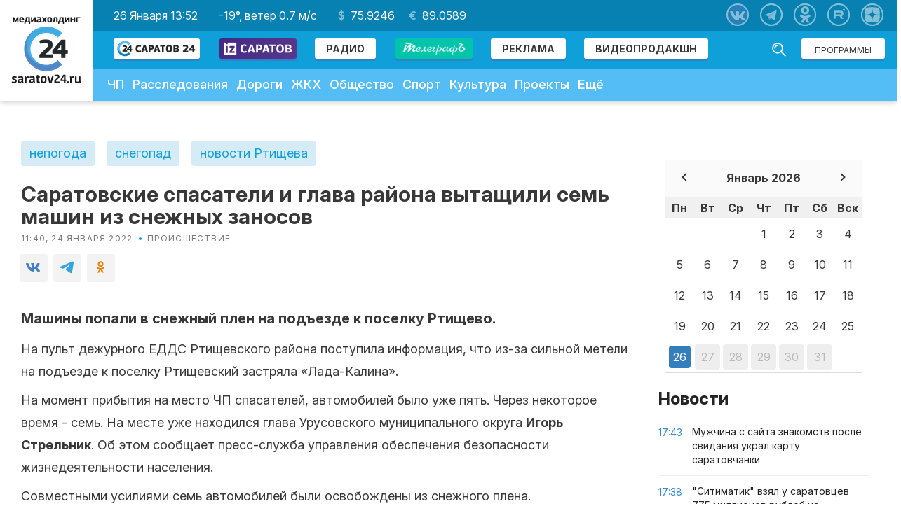

--- FILE ---
content_type: text/html; charset=UTF-8
request_url: https://saratov24.tv/news/saratovskie-spasateli-i-glava-rayona-vytashchili-sem-mashin-iz-snezhnykh-zanosov/
body_size: 140825
content:
<!DOCTYPE html>
<html lang="ru" prefix="og: http://ogp.me/ns#">
<head>
    <!-- <meta charset="UTF-8"/> -->
    <meta http-equiv="Content-Security-Policy" content="upgrade-insecure-requests">
    <meta http-equiv="X-UA-Compatible" content="IE=edge"/>
<!--script data-ad-client="ca-pub-2613124652411215" async src="https://pagead2.googlesyndication.com/pagead/js/adsbygoogle.js"></script-->

            <title>Саратовские спасатели и глава района вытащили семь машин из снежных заносов | Саратов 24</title>
    
        <meta name="zen-verification" content="YpLBG6D5Fqkb4TZQFodTWHtgvLCDxLyvYHf8nifX0Nt1toFbZ1odRZDFP6W4g87q" />
    <meta name="viewport" content="width=device-width">
    <meta name="cmsmagazine" content="da0738f9ba7f2c0a03878b32a7c9bfc6">
    <meta name="apple-itunes-app" content="app-id=1114200408"/>
    <meta name="google-play-app" content="app-id=tv.saratov24"/>
    <meta name="theme-color" content="#10a0d9">
    <link rel="icon" sizes="192x192" href="/local/templates/saratov24/images/ico/apple-touch-icon-180x180.png">
    <!-- CMS MAGAZINE -->
    <meta name="cmsmagazine" content="683149969_0d4ad9bad8837f670e" />
            <link rel="apple-touch-icon" sizes="57x57"
              href="/local/templates/saratov24/images/ico/apple-touch-icon-57x57.png"/>
            <link rel="apple-touch-icon" sizes="60x60"
              href="/local/templates/saratov24/images/ico/apple-touch-icon-60x60.png"/>
            <link rel="apple-touch-icon" sizes="72x72"
              href="/local/templates/saratov24/images/ico/apple-touch-icon-72x72.png"/>
            <link rel="apple-touch-icon" sizes="76x76"
              href="/local/templates/saratov24/images/ico/apple-touch-icon-76x76.png"/>
            <link rel="apple-touch-icon" sizes="114x114"
              href="/local/templates/saratov24/images/ico/apple-touch-icon-114x114.png"/>
            <link rel="apple-touch-icon" sizes="120x120"
              href="/local/templates/saratov24/images/ico/apple-touch-icon-120x120.png"/>
            <link rel="apple-touch-icon" sizes="144x144"
              href="/local/templates/saratov24/images/ico/apple-touch-icon-144x144.png"/>
            <link rel="apple-touch-icon" sizes="152x152"
              href="/local/templates/saratov24/images/ico/apple-touch-icon-152x152.png"/>
            <link rel="apple-touch-icon" sizes="180x180"
              href="/local/templates/saratov24/images/ico/apple-touch-icon-180x180.png"/>
        <link rel="icon" type="image/png" sizes="16x16 32x32 64x64"
          href="/local/templates/saratov24/images/ico/favicon.png"/>
    <!--[if IE]>
    <link href="/local/templates/saratov24/images/ico/favicon.ico" rel="shortcut icon">
    <![endif]-->

    <link rel="canonical" href="https://saratov24.tv/news/saratovskie-spasateli-i-glava-rayona-vytashchili-sem-mashin-iz-snezhnykh-zanosov/">
        <link rel="amphtml" href="https://saratov24.tv/news-amp/saratovskie-spasateli-i-glava-rayona-vytashchili-sem-mashin-iz-snezhnykh-zanosov/"><!-- amp -->
        <script src="/local/templates/saratov24/js/vendor/jquery-1.11.1.min.js" data-skip-moving="true"></script>
    <script src="/local/templates/saratov24/js/vendor/jquery.query.js" data-skip-moving="true"></script>
        <meta http-equiv="Content-Type" content="text/html; charset=UTF-8" />
<meta name="robots" content="index, follow" />
<meta name="keywords" content="непогода, снегопад, новости Ртищева" />
<meta name="description" content="Машины попали в снежный плен на подъезде к поселку Ртищево." />
<script data-skip-moving="true">(function(w, d, n) {var cl = "bx-core";var ht = d.documentElement;var htc = ht ? ht.className : undefined;if (htc === undefined || htc.indexOf(cl) !== -1){return;}var ua = n.userAgent;if (/(iPad;)|(iPhone;)/i.test(ua)){cl += " bx-ios";}else if (/Windows/i.test(ua)){cl += ' bx-win';}else if (/Macintosh/i.test(ua)){cl += " bx-mac";}else if (/Linux/i.test(ua) && !/Android/i.test(ua)){cl += " bx-linux";}else if (/Android/i.test(ua)){cl += " bx-android";}cl += (/(ipad|iphone|android|mobile|touch)/i.test(ua) ? " bx-touch" : " bx-no-touch");cl += w.devicePixelRatio && w.devicePixelRatio >= 2? " bx-retina": " bx-no-retina";if (/AppleWebKit/.test(ua)){cl += " bx-chrome";}else if (/Opera/.test(ua)){cl += " bx-opera";}else if (/Firefox/.test(ua)){cl += " bx-firefox";}ht.className = htc ? htc + " " + cl : cl;})(window, document, navigator);</script>

<link href="/bitrix/js/ui/design-tokens/dist/ui.design-tokens.min.css?172599853923463" type="text/css"  rel="stylesheet" />
<link href="/bitrix/js/ui/fonts/opensans/ui.font.opensans.min.css?16696715222320" type="text/css"  rel="stylesheet" />
<link href="/bitrix/js/main/popup/dist/main.popup.bundle.min.css?169203974526598" type="text/css"  rel="stylesheet" />
<link href="/bitrix/cache/css/s1/saratov24/page_e31214fe394d70b5bea127c52cdb79cf/page_e31214fe394d70b5bea127c52cdb79cf_v1.css?1754980217724" type="text/css"  rel="stylesheet" />
<link href="/bitrix/cache/css/s1/saratov24/template_3ed86e9fc8832dadf57f24e31636479a/template_3ed86e9fc8832dadf57f24e31636479a_v1.css?1754980217147259" type="text/css"  data-template-style="true" rel="stylesheet" />






<link rel="alternate" type="application/rss+xml" title="Новости «Саратов 24» в формате RSS" href="/rss/">
<style>
    .menu-primary-block {
        width: 100%;
        display: flex;
    }
    .menu-primary li ul ul {
        position: static;
        padding-left: 20px;
        line-height: 7px;
    }
    .menu-primary .menu-second ul{
        display:none !important;
    }
    .menu-primary .menu-second:hover ul{
        display:block !important;
    }
    @media (max-width:880px){
        .menu-primary-block {
            flex-direction: column;
        }
        .menu-primary li ul{
            background:#fff;
        }
        .menu-primary--item.dopl:hover > ul{
            background:#fff;
            display:block;
        }
    }
</style>
<link href="https://fonts.googleapis.com/css?family=PT+Serif" rel="stylesheet">
    <link href="https://fonts.googleapis.com/css?family=Rubik" rel="stylesheet">
    <link href="https://fonts.googleapis.com/css2?family=Inter:ital,opsz,wght@0,14..32,100..900;1,14..32,100..900&display=swap" rel="stylesheet">
    <link href="/local/templates/saratov24/local.css" type="text/css" rel="stylesheet">
<link href="https://fonts.googleapis.com/css?family=Archivo+Black" rel="stylesheet">
<link href="/local/templates/saratov24/components/bitrix/forum.topic.reviews/saratov24/style.css?v=1" type="text/css"
      rel="stylesheet"/>
<link href="/local/templates/saratov24/components/bitrix/forum.topic.reviews/saratov24/post.css?v=1" type="text/css"
      rel="stylesheet"/>
<style>
        .content-text .article-body img {
            display: none;
        }
    </style>
<style>
            .wg-fastnews {
                top: 0;
                position: relative;
            }
            .news-sidebar {
                position: sticky;
                top: 0;
            }
        </style>
<link href="/local/templates/saratov24/components/bitrix/forum.topic.reviews/saratov24/style.css?v=1" type="text/css"
      rel="stylesheet"/>
<link href="/local/templates/saratov24/components/bitrix/forum.topic.reviews/saratov24/post.css?v=1" type="text/css"
      rel="stylesheet"/>
<style>
    .subscribe-list a {
        color: #F72F2F;
    }
    .subscribe-list a:hover {
        color: #A82121;
    }
    .content-section {
        padding-top: 25px;
        padding-bottom: 25px;
    }
    .post-layout {
        margin: 0 !important;
    }
    .append-news-preloader {
        left: 0;
        top: 0;
        right: 0;
        bottom: 0;
        overflow: hidden;
        z-index: 2;
        border-radius: 0;
        height: 100px;
        display: none;
    }
    .append-news-preloader.show {
        display: block;
    }
    .append-news-preloader__image {
        position: relative;
        top: 50%;
        left: 50%;
        width: 70px;
        height: 70px;
        margin-top: -35px;
        margin-left: -35px;
        text-align: center;
        animation: preloader-rotate 2s infinite linear;
    }

    @keyframes preloader-rotate {
        100% {
            transform: rotate(360deg)
        }
    }
</style>
<style>
    form.form-box {
        display: none !important;
    }

    .inputWithIcon input[type="text"] {
        width: 100%;
        border: 2px solid #aaa;
        border-radius: 4px;
        margin: 8px 0;
        outline: none;
        padding: 8px;
        box-sizing: border-box;
        transition: 0.3s;
    }

    .inputWithIcon input[type="text"]:focus {
        border-color: #10a0d9;
        box-shadow: 0 0 8px 0 #10a0d9;
    }

    .inputWithIcon input[type="text"] {
        padding-left: 40px;
    }

    .inputWithIcon {
        position: relative;
        width: 60%;
        margin: 0 auto;
    }

    .inputWithIcon i {
        position: absolute;
        left: 0;
        top: 8px;
        padding: 9px 8px;
        color: #aaa;
        transition: 0.3s;
    }

    .inputWithIcon input[type="text"]:focus + i {
        color: #10a0d9;
    }

    .goo-block {
        margin-top: 20px;
    }

    .post-block {
        display: block;
        margin-bottom: 10px;
    }

    .post-block__news .post-block--title {
        height: auto;
        margin-bottom: 0;
    }

    @media (max-width: 375px) {
        .mm-body__inner .mm-body__line {
            max-width: 165px !important;
        }
    }
</style>
<style>
        .ad-blocks {
            padding: 0 0 70px 0;
            margin-top: -55px;
        }
        .mobile-ad-block {
            margin-top: 15px;
        }
    </style>
<style>
    #media_slide_100175 { padding: 0; margin: 0; background-color: #fff; }
    #media_slide_100175 .header, .footer { font-family: Georgia, Times New Roman, serif; font-size: 12px; text-align: center; position: relative; }
    #media_slide_100175 .header span, .footer a { color: #999; background-color: #fff; padding: 0 5px; }
    #media_slide_100175 .header { z-index: 3; }
    #media_slide_100175 .footer { bottom: 16px; z-index: 2; }
    #media_slide_100175 table { border: dashed 1px #ccc; border-collapse: collapse; position: relative; bottom: 7px; z-index: 1; }
    #media_slide_100175 table td { border-top: dashed 1px #ccc; border-bottom: dashed 1px #ccc; padding: 7px; }
    #media_slide_100175 table tr:first-child td { padding-top: 16px !important; }
    #media_slide_100175 table tr:last-child td { padding-bottom: 17px !important; }
    #media_slide_100175 table a { font-family: Georgia, Times New Roman, serif; font-size: 11px; color: #444; text-decoration: none; }
</style>

    
            <script src="https://vk.com/js/api/openapi.js?168" data-skip-moving="true"></script>
    <script data-skip-moving="true">
        document.addEventListener('DOMContentLoaded', function() {
            if (typeof VK !== 'undefined') {
                VK.init({
                    apiId: 6616620,
                    onlyWidgets: true
                });
                var poll = document.getElementById('vk_poll');
                if (poll) {
                    VK.Widgets.Poll("vk_poll", {width: "320"}, "1067966668_71ad386a19f8d89e28");
                }
            }
        });
    </script>

        
        <link rel="stylesheet" href="https://cdn.jsdelivr.net/npm/social-likes/dist/social-likes_flat.css?sad">
            
    
            <link rel="stylesheet" href="https://use.fontawesome.com/releases/v5.6.1/css/all.css" integrity="sha384-gfdkjb5BdAXd+lj+gudLWI+BXq4IuLW5IT+brZEZsLFm++aCMlF1V92rMkPaX4PP" crossorigin="anonymous">
    
    
            <link rel="stylesheet" href="//code.jquery.com/ui/1.11.4/themes/smoothness/jquery-ui.min.css?sad">

    <!-- FANCYBOX FOR VOTING PAGE -->
    <link rel="stylesheet" href="https://cdnjs.cloudflare.com/ajax/libs/fancybox/3.5.2/jquery.fancybox.min.css" type="text/css" media="screen" />

        <link rel="stylesheet" href="/local/templates/saratov24/css/pushy.css?sad">
    <link rel="stylesheet" href="/local/templates/saratov24/perfect-scrollbar.min.css?sad">

    <link rel="stylesheet" href="/local/templates/saratov24/np/css/likely.css?v=1">
    <link rel="stylesheet" href="/local/templates/saratov24/np/css/styles.css?v=1">
        <link rel="manifest" href="/manifest.json">
        <meta property="og:title" content="Саратовские спасатели и глава района вытащили семь машин из снежных заносов">
            <meta property="og:type" content="article">
        <meta property="og:image:type" content="image/jpg">
    <meta property="og:image:width" content="1200">
    <meta property="og:image:height" content="630">
    <meta name="twitter:card" content="summary_large_image">
    <meta name="twitter:site" content="@saratov24tv">
    <meta name="twitter:creator" content="@saratov24tv">
    <meta name="twitter:title" content="Саратовские спасатели и глава района вытащили семь машин из снежных заносов">
    <meta name="twitter:domain" content="saratov24.tv">
            
            <meta property="og:url" content="https://saratov24.tv/news/saratovskie-spasateli-i-glava-rayona-vytashchili-sem-mashin-iz-snezhnykh-zanosov/">
    <meta name="yandex-verification" content="46f50821b9c2730c"/>

            <!-- Yandex.RTB1 -->
                      

    <style>
        .ad-margin {
            margin: 20px 0;
        }
.pt {padding-top: 115px;}
        .slider-layout--viewer-item {
            transition: transform .3s ease, opacity .2s ease;
        }

        .slider-layout--viewer-item.active {
            z-index: 99;
        }

        .no-transitions {
            transition: none;
        }

        .slider-layout--wrap {
            /*overflow: visible;*/
            text-align: center;
        }

        .event-item__content h3 {
            font-size: 32px;
            font-weight: 700;
            line-height: 36px;
        }

        .contacts-block {
            margin-top: 20px;
        }

        .contacts-layout {
            margin-top: 0;
        }

        .logo-about {
            padding-top: 100px;
            display: flex;
            justify-content: center;
            align-items: center;
        }

        .logo-title {
            font-size: 24px;
            text-transform: uppercase;
            text-align: left;
            display: block;
            color: #29A8E0;
            line-height: 24px;
            margin-left: 50px;
        }

        .logo-title span {
            font-size: 72px;
            letter-spacing: -2px;
            color: #3782C4;
            margin-left: -5px;
            line-height: 72px;
        }

        .logo-title .c24 {
            letter-spacing: -0.1em;
        }

        .section-content {
            max-width: 1000px;
            width: 100%;
            margin: 0 auto;
        }

        .section-content h1 {
            font-size: 48px;
            text-align: center;
            margin-top: 96px;
            color: #14aae6;
            margin-bottom: 48px;
        }

        .section-content h2 {
            font-size: 48px;
            text-align: center;
            margin-top: 60px;
            color: #14aae6;
            margin-bottom: 36px;
        }

        .section-content h3 {
            font-size: 32px;
            text-align: center;
            margin-top: 64px;
            color: #14aae6;
            margin-bottom: 32px;
        }

        .section-content > p {
            text-align: center;
            font-size: 22px;
            padding-bottom: 1em;
            line-height: 1.2em;
            color: #777;
            margin-bottom: 36px
        }

        .section-block {
            display: flex;
            justify-content: center;
            flex-wrap: wrap;
            width: 100%;
        }

        .section-block .block {
            width: 48%;
            padding: 0 10px 20px;
        }

        .section-block .block img {
            float: left;
            width: 96px;
            height: 96px;
            margin-right: 14px;
        }

        .section-block .block h3 {
            font-size: 32px;
            color: #000;
            margin-bottom: 18px;
            padding-top: 0;
        }

        .section-block .block span {
            color: #8A8A8A;
            clear: both;
        }

        .section-block .block p {
            padding: 0 0 12px 48px;
            line-height: 1.2em;
        }

        .section-block .block-small {
            width: 30%;
            padding: 0 10px 20px;
        }

        .section-block .block-small h3 {
            font-size: 32px;
            color: #000;
            padding-top: 30px;
            margin-bottom: 18px;
        }

        .section-block .block-small p {
            padding: 0 0 12px 12px;
            line-height: 1.2em;
            border-left: 3px solid #EEE;
            margin-left: 4px;
        }

        .section-chanels {
            max-width: 1000px;
            width: 100%;
            margin: 0 auto;
            text-align: center;
        }

        .chanel_list {
            display: flex;
            align-items: center;
            justify-content: center;
        }

        .chanel_list > * {
            margin-right: 10px;
        }

        .section-chanels h2 {
            font-size: 48px;
            text-align: center;
            margin: 60px 0 36px;
            color: #14aae6;
        }

        .section-chanels > p {
            text-align: center;
            font-size: 22px;
            padding-bottom: 1em;
            line-height: 1.2em;
            color: #777;
            clear: both;
            display: block;
            margin-bottom: 48px;
        }

        .section-chanels .chanel {
            width: 350px;
            margin: 0 auto 25px;
            text-align: left;
            clear: both;
            display: inline-block;
            padding: 0 100px;
            border-bottom: 2px #DDD dotted;
            padding-bottom: 20px;
        }

        .section-chanels .chanel img {
            width: 16px;
            padding-right: 10px;
            padding-top: 7px;
            float: left;
        }

        .section-chanels .chanel p {
            font-size: 24px;
        }

        .section-chanels .chanel span {
            font-size: 16px;
        }

        .section-mobi {
            max-width: 1000px;
            width: 100%;
            margin: 0 auto;
            text-align: center;
        }

        .section-mobi h2 {
            font-size: 48px;
            text-align: center;
            margin: 60px 0 36px;
            color: #14aae6;
        }

        .section-mobi > p {
            text-align: center;
            font-size: 22px;
            padding-bottom: 1em;
            line-height: 1.2em;
            color: #777;
            clear: both;
            display: block;
            margin-bottom: 48px;
        }

        .section-mobi > p:last-child {
            font-size: 18px;
        }

        .img_section {
            padding-bottom: 50px;
            overflow-x: auto;
            overflow-y: hidden;
            white-space: nowrap;
            height: auto;
        }

        .img_section img {
            width: 200px;
            height: auto;
        }

        .store {
            padding-bottom: 50px;
        }

        .store img {
            width: 135px;
            height: auto;
        }

        .footer-smi {
            padding-bottom: 10px;
        }

        .footer-smi p {
            font-size: 10px;
            color: #FFF;
            display: block;
            margin-top: 1.2em;
        }

        .footer-row {
            height: auto;
        }

        .about-section--details {
            margin-bottom: -64px;
        }

        .section-watch {
            background: url(/local/templates/saratov24/images/watch2.jpg) no-repeat 50% #00709d;
            height: 524px;
            color: #000;
        }

        .page-layout .about-hero .contacts-block img {
            float: right;
        }

        .owl-prev {
            font-size: 0;
        }

        .owl-next {
            font-size: 0;
        }

        .section-watch {
            background: none;
            height: auto;
            width: 100%;
        }

        .section-watch img {
            width: 100%;
        }

        .online-translation iframe {
            position: absolute !important;
            top: 0 !important;
            bottom: 0;
            right: 0;
            left: 0 !important;
            margin: auto;
        }

        .article-body a {
            color: #10a0d9;
        }

        .article-body a:hover {
            color: #3181c6;
        }

        .post-block.post-block__news.col-xs-6 {
            margin-bottom: 32px;
        }

        /* Android App Banner */

        #smartbanner {
            position: absolute;
            left: 0;
            top: -82px;
            border-bottom: 1px solid #e8e8e8;
            width: 100%;
            height: 78px;
            font-family: 'Helvetica Neue', sans-serif;
            background: -webkit-linear-gradient(top, #f4f4f4 0%, #cdcdcd 100%);
            background-image: -ms-linear-gradient(top, #F4F4F4 0%, #CDCDCD 100%);
            background-image: -moz-linear-gradient(top, #F4F4F4 0%, #CDCDCD 100%);
            box-shadow: 0 1px 2px rgba(0, 0, 0, 0.5);
            z-index: 9998;
            -webkit-font-smoothing: antialiased;
            overflow: hidden;
            -webkit-text-size-adjust: none;
        }

        #smartbanner, html.sb-animation {
            -webkit-transition: all .3s ease;
        }

        #smartbanner .sb-container {
            margin: 0 auto;
        }

        #smartbanner .sb-close {
            position: absolute;
            left: 5px;
            top: 5px;
            display: block;
            border: 2px solid #fff;
            width: 14px;
            height: 14px;
            font-family: 'ArialRoundedMTBold', Arial;
            font-size: 15px;
            line-height: 15px;
            text-align: center;
            color: #fff;
            background: #070707;
            text-decoration: none;
            text-shadow: none;
            border-radius: 14px;
            box-shadow: 0 2px 3px rgba(0, 0, 0, 0.4);
            -webkit-font-smoothing: subpixel-antialiased;
        }

        #smartbanner .sb-close:active {
            font-size: 13px;
            color: #aaa;
        }

        #smartbanner .sb-icon {
            position: absolute;
            left: 30px;
            top: 10px;
            display: block;
            width: 57px;
            height: 57px;
            background: rgba(0, 0, 0, 0.6);
            background-size: cover;
            border-radius: 10px;
            box-shadow: 0 1px 3px rgba(0, 0, 0, 0.3);
        }

        #smartbanner.no-icon .sb-icon {
            display: none;
        }

        #smartbanner .sb-info {
            position: absolute;
            left: 98px;
            top: 18px;
            width: 44%;
            font-size: 11px;
            line-height: 1.2em;
            font-weight: bold;
            color: #6a6a6a;
            text-shadow: 0 1px 0 rgba(255, 255, 255, 0.8);
        }

        #smartbanner #smartbanner.no-icon .sb-info {
            left: 34px;
        }

        #smartbanner .sb-info strong {
            display: block;
            font-size: 13px;
            color: #4d4d4d;
            line-height: 18px;
        }

        #smartbanner .sb-info > span {
            display: block;
        }

        #smartbanner .sb-info em {
            font-style: normal;
            text-transform: uppercase;
        }

        #smartbanner .sb-button {
            position: absolute;
            right: 20px;
            top: 24px;
            border: 1px solid #bfbfbf;
            padding: 0 10px;
            min-width: 10%;
            height: 24px;
            font-size: 14px;
            line-height: 24px;
            text-align: center;
            font-weight: bold;
            color: #6a6a6a;
            background: -webkit-linear-gradient(top, #efefef 0%, #dcdcdc 100%);
            text-transform: uppercase;
            text-decoration: none;
            text-shadow: 0 1px 0 rgba(255, 255, 255, 0.8);
            border-radius: 3px;
            box-shadow: 0 1px 0 rgba(255, 255, 255, 0.6), 0 1px 0 rgba(255, 255, 255, 0.7) inset;
        }

        #smartbanner .sb-button:active, #smartbanner .sb-button:hover {
            background: -webkit-linear-gradient(top, #dcdcdc 0%, #efefef 100%);
        }

        #smartbanner .sb-icon.gloss:after {
            content: '';
            position: absolute;
            left: 0;
            top: -1px;
            border-top: 1px solid rgba(255, 255, 255, 0.8);
            width: 100%;
            height: 50%;
            background: -webkit-linear-gradient(top, rgba(255, 255, 255, 0.7) 0%, rgba(255, 255, 255, 0.2) 100%);
            border-radius: 10px 10px 12px 12px;
        }

        #smartbanner.android {
            border-color: #212228;
            background: #3d3d3d url('[data-uri]');
            border-top: 5px solid #88B131;
            box-shadow: none;
        }

        #smartbanner.android .sb-close {
            border: 0;
            width: 17px;
            height: 17px;
            line-height: 17px;
            color: #b1b1b3;
            background: #1c1e21;
            text-shadow: 0 1px 1px #000;
            box-shadow: 0 1px 2px rgba(0, 0, 0, 0.8) inset, 0 1px 1px rgba(255, 255, 255, 0.3);
        }

        #smartbanner.android .sb-close:active {
            color: #eee;
        }

        #smartbanner.android .sb-info {
            color: #ccc;
            text-shadow: 0 1px 2px #000;
        }

        #smartbanner.android .sb-info strong {
            color: #fff;
        }

        #smartbanner.android .sb-button {
            min-width: 12%;
            border: 1px solid #DDDCDC;
            padding: 1px;
            color: #d1d1d1;
            background: none;
            border-radius: 0;
            box-shadow: none;
            min-height: 28px
        }

        #smartbanner.android .sb-button span {
            text-align: center;
            display: block;
            padding: 0 10px;
            background-color: #42B6C9;
            background-image: -webkit-gradient(linear, 0 0, 0 100%, from(#42B6C9), to(#39A9BB));
            background-image: -moz-linear-gradient(top, #42B6C9, #39A9BB);
            text-transform: none;
            text-shadow: none;
            box-shadow: none;
            min-height: 28px;
        }

        #smartbanner.android .sb-button:active, #smartbanner.android .sb-button:hover {
            background: none;
        }

        #smartbanner.android .sb-button:active span, #smartbanner.android .sb-button:hover span {
            background: #2AC7E1;
        }

        #smartbanner.windows .sb-icon {
            border-radius: 0px;
        }

        #jivo-iframe-container {
            display: none;
        }

        /* Android App Banner  end*/
                            .page-layout {
                padding-top: 0;
            }
            .content-section {
                padding-right: 0;
            }

            .content-section--main {
                width: calc(100% - 346px);
                display: inline-block;
            }

            .content-section--aside {
                position: static;
            }

            .wg-fastnews {
                position: static;
                border: none;
            }

            .content-section--aside-container {
                position: relative;
                display: inline-flex;
                /*justify-content: center;*/
                align-items: center;
                flex-direction: column;
                float: right;
                margin-bottom: 20px;
            }

            .content-section {
                display: flex;
            }

            @media screen and (max-width: 880px) {
                .content-section {
                    padding-top: 0;
                }
                .content-section {
                    flex-wrap: wrap;
                }

                .wg-fastnews {
                    display: none;
                }

                .content-section--main {
                    width: 100%;
                }

                .content-section--aside-container {
                    margin: 0;
                    width: 100%;
                }

                .article-body img {
                    float: none;
                    margin: 1em auto;
                }

                .mm-body__inner img {
                    float: none !important;
                }

                .mm-body__line a {
                    display: flex !important;
                    align-items: center;
                    justify-content: center;
                    flex-direction: column;
                }
            }
                .widget-meadiametricgs {
            margin-top: 20px;
        }

        @media (min-width: 480px) and (max-width: 1200px) {
            .widget-meadiametricgs {
                /*margin-bottom: 200px;*/
            }
        }

        @media (max-width: 481px) {
            .mm-body__inner > div {
                display: -webkit-box;
                display: -ms-flexbox;
                display: flex;
                flex-wrap: wrap;
                -ms-flex-wrap: wrap;
                -webkit-box-align: center;
                -ms-flex-align: center;
                align-items: center;
                -webkit-box-pack: stretch;
                -ms-flex-pack: stretch;
                justify-content: stretch;
            }

            .mm-body__line--text-over-image {
                width: calc(50% - 20px) !important;
                height: auto !important;
                margin: 10px !important;
            }
        }

        .main-slider {
            font-size: 0;
        }

        .main-slider img {
            max-width: 100%;
            height: auto;
        }

        .cackle-comment-count {
            font-weight: 600;
        }

        .header-middle {
            display: flex;
            flex-flow: row;
            justify-content: space-between;
            align-items: center;
            color: #fff;
            background: #0781b1;
            padding: 11px 1.875rem;
        }

        .header-social {
            position: relative;
            top: auto;
            right: auto;
        }

        .header-action {
            position: absolute;
            top: 56px;
            right: 10px;
        }

        .header-action .btn {
            margin: 12px 6px;
        }

        @media (max-width: 880px) {
            .header-middle {
                flex-flow: column;
                margin-left: -15px;
                margin-right: -15px;
                padding: 15px;
            }

            .icon-social {
                margin: 8px;
            }
        }

        .header-middle a {
            color: #fff;
        }

        .header-middle a:hover {
            color: #b8e3f4;
        }

        .dollar {
            position: relative;
        }

        .dollar:before {
            content: "$";
            position: relative;
            margin-right: 8px;
            font-weight: 600;
            opacity: .5;
        }

        .euro {
            position: relative;
        }

        .euro:before {
            content: "€";
            position: relative;
            margin-right: 8px;
            font-weight: 600;
            opacity: .5;
        }

        .header-middle__money span + span {
            margin-left: 16px;
        }

        .header-middle {
            justify-content: flex-start;
        }

        .header-middle a {
            margin: 0 15px;
        }

        .header-middle a:first-child {
            margin-left: 0;
        }

        .header-social a {
            margin: 0 8px;
        }

        .header-social {
            position: absolute;
            top: 5px;
            right: 12px;
        }

        .header-action {
            position: relative;
            top: auto;
            right: auto;
            float: right;
            margin-right: 12px;
        }

        .header-action .btn {
            margin: 13px 6px;
        }

        .header-nav--search {
            float: right;
            margin: 12px 6px;
        }

        .header-nav--search-field {
            padding: 7px 6px 6px 6px;
            box-shadow: 0 3px #3181c6;
        }

        .header-nav--search-btn.active {
            left: -23px;
            top: 5px;
            right: auto;
        }

        .header-nav--search-btn {
            top: 5px;
            left: auto;
            right: 6px;
            cursor: pointer;
        }

        .header-nav--search-field {
            float: right;
            margin-right: 50px;
        }

        .header-nav--search.active .header-nav--search-field {
            margin-right: 0;
        }

        .header-nav--search.active .btn-search {
            left: 13px;
        }

        .header-logo {
            display: -webkit-box;
            display: -ms-flexbox;
            display: flex;
            -webkit-box-orient: vertical;
            -webkit-box-direction: normal;
            -ms-flex-flow: column;
            flex-flow: column;
            -webkit-box-pack: center;
            -ms-flex-pack: center;
            justify-content: center;
            -webkit-box-align: center;
            -ms-flex-align: center;
            align-items: center
        }

        .menu-primary--item {
            position: relative;
        }

        header {
            z-index: 101 !important;
        }

        .menu-primary li ul {
            display: none;
            position: absolute;
            top: 51px;
            left: 0;
            z-index: 99;
            background: #54bdf5;
            min-width: 250px;
        }

        .menu-primary li ul a {
            font-size: 16px;
        }

        @media only screen and (min-width: 880px) {
            .menu-primary li:hover ul {
                display: block;
            }
        }

        @media only screen and (max-width: 880px) {
            .menu-primary li ul {
                position: relative;
                top: auto;
                left: auto;
            }

            .icon_open_submenu {
                display: inline-block;
                width: 51px;
                height: 51px;
                background: #13a9e4;
                vertical-align: middle;
                cursor: pointer;
                color: #fff;
                text-align: center;
                vertical-align: middle;
                line-height: 56px;
                font-size: 35px;
            }

            .menu-primary--item > a {
                display: inline-block !important;
                width: calc(100% - 57px);
            }
        }

        @media screen and (min-width: 880px) {
            .icon_open_submenu {
                display: none;
            }
        }

        .footer-row {
            z-index: 99;
        }

        @media only screen and (max-width: 1405px) {
            .header-nav {
                display: inline-block;
                width: 100%;
                vertical-align: top;
                margin-top: -5px;
            }

        }

        @media only screen and (max-width: 1024px) {
            .header-nav--search {
                width: 160px;
            }

            .header-nav--search.active .header-nav--search-field {
                width: 90%;
            }

            .header-broadcast {
                padding: 15px;
            }

            .header-middle {
                padding-left: 15px;
            }

            .menu-primary {
                margin-left: 0;
            }

            .header-broadcast--text {
                font-size: 15px;
            }

            .header-nav--search-field {
                padding: 6px 5px 5px 5px;
            }

            .header-nav--search {
                margin: 11px 6px;
            }
        }

        @media only screen and (width: 960px) {
            .header-nav--search {
                height: auto;
            }

            .header-nav--search.active {
                padding: 10px 45px;
                top: 89px;
                margin-left: 0px;
                margin-right: 0px;
            }

            .search-field {
                width: 100%;
            }

            .header-nav--search.active .btn-search {
                left: auto;
                right: 10px;
                top: 14px;
            }

            .header-nav--search-btn.active {
                left: 11px;
                top: 13px;
                right: auto;
            }

            .header-nav--search.active .header-nav--search-field {
                width: 100%;
            }

            .header-nav--search.active .btn-search {
                background: url(/local/templates/saratov24/images/search.svg) no-repeat;
            }
        }

        @media only screen and (max-width: 880px) {
            .mobile_menu .header-nav--search-btn {
                top: -58px;
            }

            .pushy.pushy-right {
                z-index: 9999 !important;
            }

            .header-middle__date, .header-middle__weather, .header-middle__money {
                display: none;
            }

            .header-nav .menu-primary {
                padding-bottom: 70px;
            }

            .row-header .header-nav--search {
                display: none !important;
            }

            .header-social {
                position: relative;
                top: auto;
                right: auto;
                text-align: center;
                width: 80%;
            }

            .page-banner a {
                padding-top: 15px;
            }

            .header-nav {
                display: block;
                margin-top: 0;
            }

            .header-social a {
                margin: 8px !important;
            }

            .header-social {
                padding: 0;
            }

            .header-nav--search-btn.active {
                left: 15px;
                top: 9px !important;
                right: auto;
            }

            .header-nav--search.active .btn-search {
                left: 52px;
            }

            .header-action .btn {
                display: block;
                top: auto;
                margin: 6px 36px;
            }

            .header-action {
                position: relative;
                top: auto;
                right: auto;
                float: none;
                margin-right: 0;
                padding-top: 10px;
                padding-bottom: 10px;
            }
        }

                    .header-banner__link {
                display: flex;
                justify-content: center;
                margin: 0 0 15px 0;
                position: relative;
                z-index: 9999;
            }
        
        
        .add-news {
            display: inline-block;
            position: absolute;
            top: 0;
            left: 0;
            text-align: center;
        }

        .add-news img{
            max-width: 100%;
            height: auto;
            width: 100%;
        }

        .wg-fastnews {
            top: 100px;
        }

        @media only screen and (max-width: 800px) {
            .page-layout {
                margin-top: 16px !important;
            }
            .row-cont {
                width: 100%;
            }
            .add-news{
                display: block;
                position: static;
                margin: 1rem 0;
            }
        }
        .icon-inst {
            background-image: url(/local/templates/saratov24/images/icons/instagram.svg);
            width: 32px;
            height: 32px;
            background-position: center;
            background-repeat: no-repeat;
            background-size: contain;
        }
        .icon-tiktok {
            background-image: url(/local/templates/saratov24/images/icons/tiktok.svg);
            width: 32px;
            height: 32px;
            background-position: center;
            background-repeat: no-repeat;
            background-size: contain;
        }
        .icon-yandex-zen {
            background-image: url(/local/templates/saratov24/images/icons/yandex-zen.svg);
            width: 32px;
            height: 32px;
            background-position: center;
            background-repeat: no-repeat;
            background-size: contain;
        }
        .icon-yarus {
            background-image: url(/local/templates/saratov24/images/icons/yarus-icon.svg);
            width: 32px;
            height: 32px;
            background-position: center;
            background-repeat: no-repeat;
            background-size: contain;
        }
        .icon-ok-new {
            background-image: url(/local/templates/saratov24/np/icons/ok-new.svg);
            width: 32px;
            height: 32px;
            background-position: center;
            background-repeat: no-repeat;
            background-size: contain;
        }
        .icon-rutube {
            background-image: url(/local/templates/saratov24/images/icons/rutube-icon.svg);
            width: 32px;
            height: 32px;
            background-position: center;
            background-repeat: no-repeat;
            background-size: contain;
        }
    </style>

    </head>
<body>

<div class="kit_popup_bg"></div>
<div class="kit_popup_window"></div>

<div class="mobile_menu transform_right">
    <form class="header-nav--search" action="/search/">
        <span class="header-nav--search-btn"></span>
        <button type="submit" class="btn-search"></button>
        <input class="header-nav--search-field" type="search" name="q" placeholder="Поиск по новостям">
    </form>
    <div class="menu-btn" style="margin:0;height:100%;width:55px;">
        <div style="margin-top:20px">
            <span class="icon-bar"></span>
            <span class="icon-bar"></span>
            <span class="icon-bar"></span>
        </div>
    </div>
    <div class="mobile_broadcast">
                                <div class="header-buttons">
                                        <a style="margin: 0 6px 0 0; " class="btn" href="https://t.me/saratovchbb?livestream" target="_blank">
                        <img width="70" alt="Саратов.Известия" src="/local/templates/saratov24/images/btn-iz-live@2x.png">

                    </a>
                    <a style=" top: 0; margin: 0 6px 0 0; " class="btn button-radio" href="https://saratov24.tv/radio/online/"><span>Радио</span></a>
                    <a style=" margin: 0 6px 0 0; width: 70px;" class="btn " href="https://t.me/saratov24ru?livestream" target="_blank">
                    <img width="77" alt="Саратов24" src="/local/templates/saratov24/images/btn-s24-live@2x.png">
                        <!-- <div class="icon-live"></div><span>Live</span> -->
                    </a>
                    
                    <a href="https://prov-telegraf.ru/" target="_blank" class="btn btn-telegraf-live" style="width:77px;height: 18px;margin: 0 6px 0 0;box-shadow: none;">
                        <img width="77" alt="Телеграф" src="/local/templates/saratov24/images/telegraf-logo-white-sm.png">
                    </a>
                    <a style=" top: 0; margin: 0 6px 0 0; " class="btn button-radio" href="https://saratov24.tv/advertising/"><span>Реклама</span></a>
                                        
                                    </div>
            </div>
    <a href="/" class="logo_mobile">
        <span></span>
    </a>
</div>

<div id="panel"></div>
<header class="row-header pushy pushy-right">
    <a title="На главную" href="/" class="header-logo">
        <span class="site-logo">Саратов24</span>
    </a>
    <div class="header-panel">
                <div class="header-middle">
            <a class="header-middle__date" href="/news/">
                <span data-date="date">26 января</span>
                <span data-date="time">17:52</span>
            </a>
            <a class="header-middle__weather" href="https://yandex.ru/pogoda/saratov">
                <span>-19°</span>,
                <span>ветер 0.7 м/c</span>
            </a>
            <a class="header-middle__money" href="https://www.cbr.ru/">
                <span class="dollar" data-rate="dollar" hidden></span>
                <span class="euro" data-rate="euro" hidden></span>
            </a>
            <div class="social-list">
                <a href="https://vk.com/saratov24" class="social-item" target="_blank">
                    <img src="/local/templates/saratov24/np/icons/vk.svg" alt="">
                </a>
                <a href="https://t.me/saratov24ru" class="social-item" target="_blank">
                    <img src="/local/templates/saratov24/np/icons/tg.svg" alt="">
                </a>
                <a href="https://ok.ru/saratov24" class="social-item" target="_blank">
                    <img width="40" src="/local/templates/saratov24/np/icons/ok-new.svg" alt="">
                </a>
                <a href="https://rutube.ru/channel/23535846/" class="social-item" target="_blank">
                    <img width="40" src="/local/templates/saratov24/np/icons/rutube-icon.svg" alt="">
                </a>
                <a href="https://dzen.ru/saratov24tv" class="social-item" target="_blank">
                    <svg width="40" height="40" viewBox="0 0 40 40" fill="none" xmlns="http://www.w3.org/2000/svg">
                        <path fill-rule="evenodd" clip-rule="evenodd" d="M19.8897 10.0001C15.7678 10.0005 12.9116 10.0142 11.4456 11.4459C10.014 12.9116 10.0003 15.9019 10.0003 19.8897C14.4283 19.7561 16.4532 19.6452 18.0682 18.0682C19.6452 16.4532 19.7561 14.4283 19.8897 10.0001ZM11.4453 28.5545C10.0137 27.0888 10 24.0985 10 20.1107C14.428 20.2443 16.453 20.3552 18.068 21.9322C19.6449 23.5472 19.7558 25.5721 19.8895 29.9999C15.7675 29.9999 12.9114 29.9866 11.4453 28.5545ZM20.1105 29.9999C20.2441 25.5721 20.3551 23.5472 21.9321 21.9322C23.547 20.3552 25.5719 20.2443 30 20.1107C29.9996 24.0985 29.9859 27.0888 28.5543 28.5545C27.0882 29.9866 24.2325 29.9999 20.1105 29.9999ZM20.1105 10.0001C20.2441 14.4283 20.3551 16.4532 21.9321 18.0682C23.547 19.6452 25.5719 19.7561 30 19.8897C29.9996 15.9019 29.9859 12.9116 28.5543 11.4459C27.0882 10.0142 24.2325 10.0005 20.1105 10.0001Z" fill="white"/>
                        <rect x="1" y="1" width="38" height="38" rx="19" stroke="white" stroke-width="2"/>
                    </svg>
                </a>
            </div>
            <div class="header-social">
                <a class="icon-social icon-vk" href="https://vk.com/saratov24" target="_blank"></a>
                <a class="icon-social icon-tg" href="https://t.me/saratov24ru" target="_blank"></a>
                <a class="icon-social icon-ok-new" href="https://ok.ru/saratov24" target="_blank"></a>
                <a class="icon-social icon-rutube" href="https://rutube.ru/channel/23535846/" target="_blank"></a>
                <a class="icon-social icon-yandex-zen" href="https://dzen.ru/saratov24tv" target="_blank"></a>
            </div>
        </div>
        <div class="header-panel--top">
                        <div class="header-buttons">
                <a href="https://t.me/saratov24ru?livestream" target="_blank" class="btn btn-s24-live">
                    <img src="/local/templates/saratov24/images/btn-s24-live@2x.png" alt="">
                </a>
                <a href="https://t.me/saratovchbb?livestream" target="_blank" class="btn btn-iz-live">
                    <img src="/local/templates/saratov24/images/btn-iz-live@2x.png" alt="">
                </a>
                <a class="btn btn-small btn-basic" href="https://saratov24.tv/radio/online/" style="font-weight: bold;font-size: 14px;padding: 4.5px 16px;">
                    <div style="bottom:0;">
                        РАДИО
                    </div>
                </a>
                <a href="https://prov-telegraf.ru/" target="_blank" class="btn btn-telegraf-live">
                    <img width="77" alt="Телеграф" src="/local/templates/saratov24/images/telegraf-logo-white-sm.png">
                </a>
                <a class="btn btn-small btn-basic" href="https://saratov24.tv/advertising/" style="font-weight: bold;font-size: 14px;padding: 4.5px 16px;">
                    <div style="bottom:0;">РЕКЛАМА</div>
                </a>
                <a class="btn btn-small btn-basic" href="https://saratov24.tv/video_production/" style="font-weight: bold;font-size: 14px;padding: 4.5px 16px;">
                    <div style="bottom:0;">ВИДЕОПРОДАКШН</div>
                </a>
            </div>
            <div class="header-actions">
                <div class="header-action">
                    <a style="display:none;" class="btn btn-small btn-basic" href="https://saratov24.tv/tv/">
                        <div>ТВ-программа</div>
                    </a>
                    <a style="display:none;" class="btn btn-small btn-basic" href="https://saratov24.tv/radio/online/">
                        <div>Слушать радио</div>
                    </a>
                    <a class="btn btn-small btn-basic" href="https://saratov24.tv/programs/">
                        <div>Программы</div>
                    </a>
                </div>
                <form class="header-nav--search" action="/search/">
                    <span class="header-nav--search-btn"></span>
                    <button type="submit" class="btn-search"></button>
                    <input class="header-nav--search-field" type="search" name="q" placeholder="Поиск по новостям">
                </form>
            </div>
        </div>
        <div class="header-nav">
            <div class="menu-primary">
                <div class="menu-primary-block">
	<ul class="menu-primary-block--left"> 
							<li class="menu-primary--item">
			 <a href="/newstags/proisshestviya/" class="					"> ЧП </a>
					<ul>
												<li> <a href="/newstag/%D0%94%D0%A2%D0%9F/"> ДТП </a> </li>
												<li> <a href="/newstag/%D0%BA%D1%80%D0%B8%D0%BC%D0%B8%D0%BD%D0%B0%D0%BB/"> Криминал </a> </li>
												<li> <a href="/newstag/%D0%BF%D0%BE%D0%B6%D0%B0%D1%80/"> Пожар </a> </li>
												<li> <a href="/newstag/%D0%BD%D0%B5%D1%81%D1%87%D0%B0%D1%81%D1%82%D0%BD%D1%8B%D0%B9+%D1%81%D0%BB%D1%83%D1%87%D0%B0%D0%B9/"> Несчастный случай </a> </li>
												<li> <a href="/newstag/%D0%BF%D1%80%D0%BE%D0%BF%D0%B0%D0%BB+%D1%80%D0%B5%D0%B1%D0%B5%D0%BD%D0%BE%D0%BA/"> Пропал ребенок </a> </li>
												<li> <a href="/newstag/%D0%BF%D1%80%D0%BE%D0%BF%D0%B0%D0%BB+%D1%87%D0%B5%D0%BB%D0%BE%D0%B2%D0%B5%D0%BA/"> Пропал человек </a> </li>
						
					</ul>
			</li>
					<li class="menu-primary--item">
			 <a href="/newstags/rassledovaniya/" class="					"> Расследования </a>
					<ul>
												<li> <a href="/newstag/%D0%A3%D0%B1%D0%B8%D0%B9%D1%81%D1%82%D0%B2%D0%BE+%D0%BB%D0%BE%D1%81%D1%8F+%D0%B2+%D0%9B%D1%8B%D1%81%D0%BE%D0%B3%D0%BE%D1%80%D1%81%D0%BA%D0%BE%D0%BC+%D1%80%D0%B0%D0%B9%D0%BE%D0%BD%D0%B5/"> Валерий Рашкин - браконьер </a> </li>
												<li> <a href="/newstag/%D0%BA%D0%BE%D1%80%D1%80%D1%83%D0%BF%D1%86%D0%B8%D1%8F+%D0%B2+%D1%81%D1%82%D1%80%D0%BE%D0%B8%D1%82%D0%B5%D0%BB%D1%8C%D1%81%D1%82%D0%B2%D0%B5/"> Коррупционный дуэт строителей и чиновников </a> </li>
												<li> <a href="/newstag/%D0%9D%D0%B8%D0%BA%D0%BE%D0%BB%D0%B0%D0%B9+%D0%91%D0%BE%D0%BD%D0%B4%D0%B0%D1%80%D0%B5%D0%BD%D0%BA%D0%BE/"> Шалости бизнесмена-коммуниста Николая Бондаренко </a> </li>
												<li> <a href="/newstag/%D0%B1%D0%BE%D0%B3%D0%B0%D1%82%D1%81%D1%82%D0%B2%D0%BE+%D0%B8+%D0%B1%D0%BB%D0%B0%D0%B3%D0%BE%D1%82%D0%B2%D0%BE%D1%80%D0%B8%D1%82%D0%B5%D0%BB%D1%8C%D0%BD%D0%BE%D1%81%D1%82%D1%8C/"> Богатство и благотворительность </a> </li>
						
					</ul>
			</li>
					<li class="menu-primary--item">
			 <a href="/newstags/dorogi/" class="					"> Дороги </a>
					<ul>
												<li> <a href="/newstag/%D1%80%D0%B5%D0%BC%D0%BE%D0%BD%D1%82+%D0%B4%D0%BE%D1%80%D0%BE%D0%B3/"> Ремонт дорог </a> </li>
												<li> <a href="/newstag/%D0%9F%D0%94%D0%94/"> Новшества в ПДД </a> </li>
												<li> <a href="/newstag/%D0%BE%D0%B3%D1%80%D0%B0%D0%BD%D0%B8%D1%87%D0%B0%D1%82+%D0%B4%D0%B2%D0%B8%D0%B6%D0%B5%D0%BD%D0%B8%D0%B5/"> Ограничение движения </a> </li>
												<li> <a href="/newstag/%D0%BE%D0%B1%D1%89%D0%B5%D1%81%D1%82%D0%B2%D0%B5%D0%BD%D0%BD%D1%8B%D0%B9+%D1%82%D1%80%D0%B0%D0%BD%D1%81%D0%BF%D0%BE%D1%80%D1%82/"> Общественный транспорт </a> </li>
												<li> <a href="https://saratov24.tv/probki-v-saratove/"> Пробки </a> </li>
												<li> <a href="/newstag/%D0%BF%D0%BB%D0%BE%D1%85%D0%B8%D0%B5+%D0%B4%D0%BE%D1%80%D0%BE%D0%B3%D0%B8/"> Разбитые дороги </a> </li>
						
					</ul>
			</li>
					<li class="menu-primary--item">
			 <a href="/newstags/zhkkh/" class="					"> ЖКХ </a>
					<ul>
												<li> <a href="/newstag/%D0%BD%D0%B5%D1%82+%D0%B2%D0%BE%D0%B4%D1%8B+%D0%A1%D0%B0%D1%80%D0%B0%D1%82%D0%BE%D0%B2/"> Отключение воды </a> </li>
												<li> <a href="/newstag/%D0%BE%D1%82%D0%BE%D0%BF%D0%B8%D1%82%D0%B5%D0%BB%D1%8C%D0%BD%D1%8B%D0%B9+%D1%81%D0%B5%D0%B7%D0%BE%D0%BD/"> Отопительный сезон </a> </li>
												<li> <a href="/newstag/%D0%BA%D0%BE%D0%BC%D0%BC%D1%83%D0%BD%D0%B0%D0%BB%D1%8C%D0%BD%D0%B0%D1%8F+%D0%B0%D0%B2%D0%B0%D1%80%D0%B8%D1%8F/"> Коммунальная авария </a> </li>
												<li> <a href="/newstag/%D0%BC%D1%83%D1%81%D0%BE%D1%80/"> Мусор </a> </li>
												<li> <a href="/newstag/%D0%BF%D1%80%D0%BE%D0%B1%D0%BB%D0%B5%D0%BC%D1%8B+%D0%96%D0%9A%D0%A5/"> Проблемы ЖКХ </a> </li>
												<li> <a href="/newstag/%D0%B1%D0%BB%D0%B0%D0%B3%D0%BE%D1%83%D1%81%D1%82%D1%80%D0%BE%D0%B9%D1%81%D1%82%D0%B2%D0%BE/"> Благоустройство </a> </li>
						
					</ul>
			</li>
					<li class="menu-primary--item">
			 <a href="/newstags/obshchestvo/" class="					"> Общество </a>
					<ul>
												<li> <a href="/newstag/%D0%B7%D0%B4%D0%BE%D1%80%D0%BE%D0%B2%D1%8C%D0%B5/"> Здоровье </a> </li>
												<li> <a href="/newstag/%D0%BE%D0%B1%D1%80%D0%B0%D0%B7%D0%BE%D0%B2%D0%B0%D0%BD%D0%B8%D0%B5/"> Образование </a> </li>
												<li> <a href="/newstag/%D1%8D%D0%BA%D0%BE%D0%BD%D0%BE%D0%BC%D0%B8%D0%BA%D0%B0/"> Экономика </a> </li>
												<li> <a href="/newstag/%D0%BD%D0%B5%D0%B4%D0%B2%D0%B8%D0%B6%D0%B8%D0%BC%D0%BE%D1%81%D1%82%D1%8C/"> Недвижимость </a> </li>
						
					</ul>
			</li>
					<li class="menu-primary--item">
			 <a href="/newstags/sport/" class="					"> Спорт </a>
					<ul>
												<li> <a href="/newstag/%D0%B1%D0%B0%D1%81%D0%BA%D0%B5%D1%82%D0%B1%D0%BE%D0%BB/"> Баскетбол </a> </li>
												<li> <a href="/newstag/%D1%84%D1%83%D1%82%D0%B1%D0%BE%D0%BB/"> Футбол </a> </li>
												<li> <a href="/newstag/%D1%85%D0%BE%D0%BA%D0%BA%D0%B5%D0%B9/"> Хоккей </a> </li>
												<li> <a href="/newstag/%D0%B2%D0%BE%D0%BB%D0%B5%D0%B9%D0%B1%D0%BE%D0%BB/"> Волейбол </a> </li>
						
					</ul>
			</li>
					<li class="menu-primary--item">
			 <a href="/newstags/afishar/" class="					"> Культура </a>
					<ul>
												<li> <a href="/newstag/%D0%B0%D1%84%D0%B8%D1%88%D0%B0/"> Афиша </a> </li>
												<li> <a href="/newstag/%D0%B3%D0%B0%D1%81%D1%82%D1%80%D0%BE%D0%BB%D0%B8/"> Гастроли </a> </li>
												<li> <a href="/newstag/%D0%BA%D1%83%D0%BB%D1%8C%D1%82%D1%83%D1%80%D0%B0/"> Культура </a> </li>
												<li> <a href="/newstag/%D0%B3%D0%BE%D1%80%D0%BE%D1%81%D0%BA%D0%BE%D0%BF/"> Гороскоп </a> </li>
												<li> <a href="/newstag/%D1%82%D1%83%D1%80%D0%B8%D0%B7%D0%BC/"> Туризм, путешествия </a> </li>
						
					</ul>
			</li>
					<li class="menu-primary--item">
			 <a href="/newstags/project/" class="					"> Проекты </a>
					<ul>
												<li> <a href="/voting/chelovek-s-bolshoy-bukvy-2024/"> Человек с большой буквы </a> </li>
												<li> <a href="/newstag/%D0%91%D0%BB%D0%BE%D0%B3%D0%B8/"> блоги </a> </li>
												<li> <a href="https://saratov24.tv/online/izvestia/"> телеканал &quot;Известия-Саратов&quot; </a> </li>
												<li> <a href="/maps/"> &quot;Безопасный Cаратов&quot; </a> </li>
												<li> <a href="/newstag/%D0%A7%D1%82%D0%BE+%D0%B4%D0%B5%D0%BB%D0%B0%D1%82%D1%8C+%D0%B5%D1%81%D0%BB%D0%B8/"> Что делать, если... </a> </li>
												<li> <a href="/newstag/%D0%9C%D0%B0%D0%BB%D0%B5%D0%BD%D1%8C%D0%BA%D0%B8%D0%B9+%D1%87%D0%B5%D0%BB%D0%BE%D0%B2%D0%B5%D0%BA+%D1%81+%D0%B1%D0%BE%D0%BB%D1%8C%D1%88%D0%BE%D0%B9+%D0%B1%D1%83%D0%BA%D0%B2%D1%8B/"> Маленький человек с большой буквы </a> </li>
												<li> <a href="/newstag/%D1%81%D0%BD%D0%B5%D0%B3+%D1%81%D0%BE%D1%81%D1%83%D0%BB%D1%8C%D0%BA%D0%B8+%D0%B3%D0%BE%D0%BB%D0%BE%D0%BB%D0%B5%D0%B4/"> &quot;Снег, сосульки, гололед&quot; </a> </li>
												<li> <a href="/game/"> играть </a> </li>
												<li> <a href="/newstag/%D0%A1%D0%BF%D1%80%D0%BE%D1%81%D0%B8+%D1%83+%D0%B4%D0%BE%D0%BA%D1%82%D0%BE%D1%80%D0%B0/"> Спроси у доктора </a> </li>
												<li> <a href="/newstag/%D0%A1%D0%B0%D0%B4%D0%BE%D0%B2%D0%B0%D1%8F+%D0%B0%D0%B7%D0%B1%D1%83%D0%BA%D0%B0/"> Садовая азбука </a> </li>
												<li> <a href="https://saratov24.tv/online/"> телеканал &quot;Саратов 24&quot; </a> </li>
						
					</ul>
			</li>
		 
		
			
		<li class="menu-primary--item dopl"> <a href="#">Ещё</a>
			<ul>
				<li><a href="/newstag/%D0%91%D0%B8%D0%B7%D0%BD%D0%B5%D1%81/">Бизнес</a></li>
				<li><a href="/newstag/%D0%9C%D0%B8%D1%80/">Мир</a></li>
				<li class="menu-second"> <a href="#">Область</a>
					<ul>
						<li><a href="/newstag/%D0%BD%D0%BE%D0%B2%D0%BE%D1%81%D1%82%D0%B8+%D0%AD%D0%BD%D0%B3%D0%B5%D0%BB%D1%8C%D1%81%D0%B0/">Энгельс</a></li>
						<li><a href="/newstag/%D0%BD%D0%BE%D0%B2%D0%BE%D1%81%D1%82%D0%B8+%D0%92%D0%BE%D0%BB%D1%8C%D1%81%D0%BA%D0%B0/">Вольск</a></li>
						<li><a href="/newstag/%D0%BD%D0%BE%D0%B2%D0%BE%D1%81%D1%82%D0%B8+%D0%91%D0%B0%D0%BB%D0%B0%D0%BA%D0%BE%D0%B2%D0%B0/">Балаково</a></li>
						<li><a href="/newstag/%D0%BD%D0%BE%D0%B2%D0%BE%D1%81%D1%82%D0%B8+%D0%91%D0%B0%D0%BB%D0%B0%D1%88%D0%BE%D0%B2%D0%B0/">Балашов</a></li>
						<li><a href="/newstag/%D0%BD%D0%BE%D0%B2%D0%BE%D1%81%D1%82%D0%B8+%D0%9C%D0%B0%D1%80%D0%BA%D1%81%D0%B0/">Маркс</a></li>
					</ul>
				</li>
				<li class="menu-second"> <a href="#">Саратов</a>
					<ul>
						<li><a href="/newstag/%D0%9B%D0%B5%D0%BD%D0%B8%D0%BD%D1%81%D0%BA%D0%B8%D0%B9+%D1%80%D0%B0%D0%B9%D0%BE%D0%BD/">Ленинский</a></li>
						<li><a href="/newstag/%D0%97%D0%B0%D0%B2%D0%BE%D0%B4%D1%81%D0%BA%D0%BE%D0%B9+%D1%80%D0%B0%D0%B9%D0%BE%D0%BD/">Заводской</a></li>
						<li><a href="/newstag/%D0%9A%D0%B8%D1%80%D0%BE%D0%B2%D1%81%D0%BA%D0%B8%D0%B9+%D1%80%D0%B0%D0%B9%D0%BE%D0%BD/">Кировский</a></li>
						<li><a href="/newstag/%D0%92%D0%BE%D0%BB%D0%B6%D1%81%D0%BA%D0%B8%D0%B9+%D1%80%D0%B0%D0%B9%D0%BE%D0%BD/">Волжский</a></li>
						<li><a href="/newstag/%D0%9E%D0%BA%D1%82%D1%8F%D0%B1%D1%80%D1%8C%D1%81%D0%BA%D0%B8%D0%B9+%D1%80%D0%B0%D0%B9%D0%BE%D0%BD/">Октябрьский</a></li>
						<li><a href="/newstag/%D0%A4%D1%80%D1%83%D0%BD%D0%B7%D0%B5%D0%BD%D1%81%D0%BA%D0%B8%D0%B9+%D1%80%D0%B0%D0%B9%D0%BE%D0%BD/">Фрунзенский</a></li>
					</ul>
				</li>
			</ul>
 		</li>
							</ul>
		</div>
<br>

            </div>
        </div>
    </div>
</header>

<section class="page-layout transform_right">

            <a href="https://saratov24.tv/order/" class="header-banner__link" style="display: none;">
            <img src="/local/templates/saratov24/images/banner/sar24-banner-stroke.png" alt="">
        </a>
    
    <section class="row">

    <div class="tv_gallery">
        <div class="center-flex">
            <div class="content">
                            </div>
        </div>
    </div>
            <div class="row-cont">
                            <div class="ad-margin">
                    <!-- Yandex.RTB R-A-1705096-4 -->
                    <div id="yandex_rtb_R-A-1705096-4"></div> 
                                    </div>
                    </div>
    <div class="row-cont">
	  
      
<div id="comp_473edf141f97135c24367a428c524a2c">

    
<section class="content-section">
    <section itemscope itemtype="https://schema.org/NewsArticle" class="content-section--main">
        <div data-block-id="97161" class="content-section--block-97161 content-section--test"
            data-title="Саратовские спасатели и глава района вытащили семь машин из снежных заносов" data-url="/news/saratovskie-spasateli-i-glava-rayona-vytashchili-sem-mashin-iz-snezhnykh-zanosov">
            <meta itemscope itemprop="mainEntityOfPage" itemType="https://schema.org/WebPage"
                itemid="https://saratov24.tv/news/saratovskie-spasateli-i-glava-rayona-vytashchili-sem-mashin-iz-snezhnykh-zanosov/" content=""/>
            <meta itemprop="datePublished"
                content="24.01.2022"/>
            <div style="display:none;" itemprop="publisher" itemscope itemtype="https://schema.org/Organization">
                <div itemprop="address" itemscope itemtype="https://schema.org/PostalAddress">
                    <span itemprop="streetAddress">1-й Соколовогорский проезд, 13А</span>
                    <span itemprop="addressLocality">Россия, Саратовская область, Саратов</span>
                    <span itemprop="telephone">+7 (8452) 75-22-47</span>
                </div>
                <div itemprop="logo" itemscope itemtype="https://schema.org/ImageObject">
                    <img itemprop="image" src="https://saratov24.tv/local/templates/saratov24/images/watch2.jpg"
                        alt="Саратов 24"/>
                    <meta itemprop="width" content="183px">
                    <meta itemprop="height" content="50px">
                </div>
                <meta itemprop="name" content="Саратов 24">
            </div>
                        <div class="content-text">
                <div class="article-layout">
                                                                
                    
                    <div class="article-header">
                                                    <div class="tag">
                                                                                                        <a class="tag-item" href="/search/index.php?tags=%D0%BD%D0%B5%D0%BF%D0%BE%D0%B3%D0%BE%D0%B4%D0%B0">
                                        непогода                                    </a>
                                                                                                        <a class="tag-item" href="/search/index.php?tags=%D1%81%D0%BD%D0%B5%D0%B3%D0%BE%D0%BF%D0%B0%D0%B4">
                                        снегопад                                    </a>
                                                                                                        <a class="tag-item" href="/search/index.php?tags=%D0%BD%D0%BE%D0%B2%D0%BE%D1%81%D1%82%D0%B8+%D0%A0%D1%82%D0%B8%D1%89%D0%B5%D0%B2%D0%B0">
                                        новости Ртищева                                    </a>
                                                            </div>
                                                                        <h1 class="newsarticlehead" itemprop="headline" style="margin-bottom:0">
                            Саратовские спасатели и глава района вытащили семь машин из снежных заносов                        </h1>
                        <div class="meta-list">
                            <div class="meta-item">
                                <span class="post-block--date">
                                                                            11:40, 24 января 2022                                                                    </span>
                            </div>
                                                            <div class="meta-item">Происшествие</div>
                                                    </div>
                        <div class="likely-container">
                            <div class="likely likely-big">
                                <div class="vkontakte"></div>
                                <div class="telegram"></div>
                                <div class="odnoklassniki"></div>
                            </div>
                        </div>
                    </div>
                    <!--AUDIOFILE-->
                                        <!--///AUDIOFILE-->
                    <div itemprop="articleBody" class="article-body">
                                                <div class="article-body-text">
                            <h4></h4>
<h4 style="text-align: justify;">Машины попали в снежный плен на подъезде к поселку Ртищево.</h4>
<p style="text-align: justify;">
	 На пульт дежурного ЕДДС Ртищевского района поступила информация, что из-за сильной метели на подъезде к поселку Ртищевский&nbsp;застряла «Лада-Калина». <br>
 <br>
	 На момент прибытия на место ЧП спасателей, автомобилей было уже пять. Через некоторое время - семь. На месте уже находился глава Урусовского муниципального округа <b>Игорь Стрельник</b>. Об этом сообщает пресс-служба управления обеспечения безопасности жизнедеятельности населения. <br>
 <br>
	 Совместными усилиями семь автомобилей были освобождены из снежного плена.<br>
 <br>
	 «В критических случаях к расчистке занесенных дорог привлекается мобильный отряд тяжелой техники облспаса. В этом году он задействовался неоднократно. Собираясь в поездку на дальние расстояния, водителям необходимо взвесить все «за» и «против», а в случае экстренной ситуации звонить по номеру 112», - рассказал журналисту телеканала "Саратов 24" начальник управления обеспечения безопасности жизнедеятельности населения <b>Юрий Юрин</b>.<br>
 <br>
	 Напомним, в Саратовской области осадки в ночь с 23 на 24 января наблюдались в 24 районах. Однако движение, по данным на утро понедельника, на федеральных и региональных трассах <a href="https://saratov24.tv/news/bolee-tysyachi-mashin-proshloy-nochyu-raschishchali-region-ot-snega/">открыто</a>.
</p>                        </div>
                                                <div class="subscribe">
                            <div class="subscribe-heading">Подписывайтесь на saratov24.ru</div>
                            <div class="subscribe-list">
                                <a href="https://t.me/saratov24ru" rel="nofollow noopenner" target="_blank">Телеграм</a>
                                <a href="https://vk.com/saratov24" rel="nofollow noopenner" target="_blank">ВКонтакте</a>
                                <a href="https://ok.ru/saratov24" rel="nofollow noopenner" target="_blank">Одноклассники</a>
                            </div>
                        </div>
                    </div>
                                        <div class="article-footer">
                                                    <div class="tag">
                                                                                                        <a class="tag-item" href="/search/index.php?tags=%D0%BD%D0%B5%D0%BF%D0%BE%D0%B3%D0%BE%D0%B4%D0%B0">
                                        непогода                                    </a>
                                                                                                        <a class="tag-item" href="/search/index.php?tags=%D1%81%D0%BD%D0%B5%D0%B3%D0%BE%D0%BF%D0%B0%D0%B4">
                                        снегопад                                    </a>
                                                                                                        <a class="tag-item" href="/search/index.php?tags=%D0%BD%D0%BE%D0%B2%D0%BE%D1%81%D1%82%D0%B8+%D0%A0%D1%82%D0%B8%D1%89%D0%B5%D0%B2%D0%B0">
                                        новости Ртищева                                    </a>
                                                            </div>
                                                <div class="likely-container">
                            <div class="likely-heading">Поделиться</div>
                            <div class="likely likely-big">
                                <div class="vkontakte"></div>
                                <div class="telegram"></div>
                                <div class="odnoklassniki"></div>
                            </div>
                        </div>
                    </div>

                    
                </div>
            </div>
            <div id="mc-container"></div>
            
                            <div class="ad-margin">
                    <!-- Yandex.RTB R-A-1705096-6 -->
                    <div id="yandex_rtb_R-A-1705096-6"></div>
                                    </div>
            
            <div class="article__userbar">
                <div class="article__userbar-table">
                    <div class="article__userbar-item m-emoji">
                        <div class="article__userbar-emoji">
                            <div class="emoji">
                                <a href="#" data-type="LIKE" data-title="Нравится" data-id=""
                                data-news="97161" class="emoji-item m-type-s1 m-active"
                                data-num="1">
                                    <div class="emoji__item">
                                        <i>
                                            <svg class="svg-icon" viewBox="0 0 40 40" xmlns="http://www.w3.org/2000/svg">
                                                <path fill-rule="evenodd" clip-rule="evenodd"
                                                    d="M13 20l4.064-6.489V7.987c0-.545.442-.987.987-.987A3.949 3.949 0 0 1 22 10.949V16h7a2 2 0 1 1 0 4 2 2 0 1 1 0 4h-1a2 2 0 1 1 0 4h-1a2 2 0 1 1 0 4H17a4 4 0 0 1-4-4v-8zm-1-.016V32H8V19.984h4z"></path>
                                            </svg>
                                        </i>
                                        <span class="m-value">1</span>
                                    </div>
                                    <div class="emoji__title" style="display: none;">
                                        Интересный контент
                                    </div>
                                </a>
                                <a href="#" class="emoji-item m-type-s2 m-active"
                                data-type="HAHA"
                                data-news="97161"
                                data-title="Ха-Ха"
                                data-id=""
                                data-num="0">
                                    <div class="emoji__item">
                                        <i>
                                            <svg class="svg-icon" viewBox="0 0 40 40" id="icon-haha"
                                                xmlns="http://www.w3.org/2000/svg">
                                                <path fill-rule="evenodd" clip-rule="evenodd"
                                                    d="M20 33c7.18 0 13-5.82 13-13S27.18 7 20 7 7 12.82 7 20s5.82 13 13 13zm9.5-13.327c0 5.737-4.253 9.827-9.5 9.827s-9.5-4.09-9.5-9.827v-1.239c0-.341.392-.544.684-.358 6.132 3.906 11.429 3.904 17.634-.006.292-.184.682.018.682.358v1.245z"></path>
                                            </svg>
                                        </i>
                                        <span class="m-value">0</span>
                                    </div>
                                    <div class="emoji__title" style="display: none;">
                                        Хорошая новость
                                    </div>
                                </a>
                                <a href="#" class="emoji-item m-type-s3 m-active" data-type="WOW"
                                data-news="97161" data-title="Удивительно" data-id=""
                                data-num="0">
                                    <div class="emoji__item">
                                        <i>
                                            <svg class="svg-icon" viewBox="0 0 40 40" id="icon-wow"
                                                xmlns="http://www.w3.org/2000/svg">
                                                <path fill-rule="evenodd" clip-rule="evenodd"
                                                    d="M20 33c7.18 0 13-5.82 13-13S27.18 7 20 7 7 12.82 7 20s5.82 13 13 13zm-4.5-18a1.5 1.5 0 1 0 0-3 1.5 1.5 0 0 0 0 3zM20 29.533c2.872 0 5.2-2.91 5.2-6.5s-2.328-6.5-5.2-6.5c-2.872 0-5.2 2.91-5.2 6.5s2.328 6.5 5.2 6.5zM26 13.5a1.5 1.5 0 1 1-3 0 1.5 1.5 0 0 1 3 0z"></path>
                                            </svg>
                                        </i>
                                        <span class="m-value">0</span>
                                    </div>
                                    <div class="emoji__title" style="display: none;">
                                        Не интересная новость
                                    </div>
                                </a>
                                <a href="#" class="emoji-item m-type-s5 m-active" data-type="AWFUL"
                                data-news="97161" data-title="Возмутительно" data-id=""
                                data-num="0">
                                    <div class="emoji__item">
                                        <i>
                                            <svg class="svg-icon" viewBox="0 0 40 40" id="icon-angry"
                                                xmlns="http://www.w3.org/2000/svg">
                                                <path fill-rule="evenodd" clip-rule="evenodd"
                                                    d="M20 33c7.18 0 13-5.82 13-13S27.18 7 20 7 7 12.82 7 20s5.82 13 13 13zm-1.252-9.9l.435-.754-8.78-5.07-.875 1.516 2.444 1.411a3.712 3.712 0 0 0 6.774 2.9l-.005-.002.007-.001zm2.504 0l-.435-.754 8.78-5.07.875 1.516-2.444 1.411a3.712 3.712 0 0 1-6.774 2.9l.005-.002-.007-.001z"></path>
                                            </svg>
                                        </i>
                                        <span class="m-value">0</span>
                                    </div>
                                    <div class="emoji__title" style="display: none;">
                                        Про такое не стоит писать
                                    </div>
                                </a>
                            </div>
                        </div>
                    </div>
                </div>
            </div>

            <div>
                1            </div>

                                        <div class="post-layout news-more-load news-more-block-97161" 
                    id="97161"
                    data-next="97160"
                    data-nextcode="">
                    <div class="section-header">
                        <h2 class="section-header--title">
                            Новости
                                                        по теме</h2>
                    </div>

                                                                    <a href="/news/v-gosdume-rasskazali-pri-kakikh-pogodnykh-usloviyakh-mozhno-ne-khodit-na-rabotu-no-pri-odnom-uslovii/" class="post-block post-block__news"
                        id="bx_4143949705_163409">
                            <h3 class="post-block--title">В Госдуме рассказали, при каких погодных условиях можно не ходить на работу, но при одном условии                                                            </h3>
                            <div class="post-block--text">
                                <p></p>
                            </div>
                            <span class="post-block--date">26 января</span>
                        </a>
                                                                    <a href="/news/morozy-do-32-s-ozhidayutsya-v-saratovskoy-oblasti/" class="post-block post-block__news"
                        id="bx_4143949705_163001">
                            <h3 class="post-block--title">Морозы до -32°С ожидаются в Саратовской области                                                            </h3>
                            <div class="post-block--text">
                                <p></p>
                            </div>
                            <span class="post-block--date">17 января</span>
                        </a>
                                                                    <a href="/news/saratovtsam-rasskazali-chto-delat-esli-opozdali-na-rabotu-iz-za-nepogody/" class="post-block post-block__news"
                        id="bx_4143949705_162799">
                            <h3 class="post-block--title">Саратовцам рассказали, что делать, если опоздали на работу из-за непогоды                                                            </h3>
                            <div class="post-block--text">
                                <p></p>
                            </div>
                            <span class="post-block--date">14 января</span>
                        </a>
                                                                    <a href="/news/saratovtsev-prizyvayut-po-vozmozhnosti-otkazatsya-ot-poezdok-/" class="post-block post-block__news"
                        id="bx_4143949705_162683">
                            <h3 class="post-block--title">Саратовцев призывают по возможности отказаться от поездок                                                              </h3>
                            <div class="post-block--text">
                                <p></p>
                            </div>
                            <span class="post-block--date">12 января</span>
                        </a>
                                                                    <a href="/news/shtormovoe-preduprezhdenie-obyavleno-v-saratovskoy-oblasti/" class="post-block post-block__news"
                        id="bx_4143949705_162673">
                            <h3 class="post-block--title">Штормовое предупреждение объявлено в Саратовской области                                                            </h3>
                            <div class="post-block--text">
                                <p></p>
                            </div>
                            <span class="post-block--date">11 января</span>
                        </a>
                                                                    <a href="/news/v-saratove-ozhidayutsya-snegopad-i-metel/" class="post-block post-block__news"
                        id="bx_4143949705_162666">
                            <h3 class="post-block--title">В Саратове ожидаются снегопад и метель                                                            </h3>
                            <div class="post-block--text">
                                <p></p>
                            </div>
                            <span class="post-block--date">11 января</span>
                        </a>
                                    </div>
                                </div>
        <div class="append-news section-news-97161">
            <div class="uploaded-news-list"></div>
            <div class="append-news-preloader">
                <svg class="append-news-preloader__image" role="img" xmlns="http://www.w3.org/2000/svg" viewBox="0 0 512 512">
                    <path fill="currentColor" d="M304 48c0 26.51-21.49 48-48 48s-48-21.49-48-48 21.49-48 48-48 48 21.49 48 48zm-48 368c-26.51 0-48 21.49-48 48s21.49 48 48 48 48-21.49 48-48-21.49-48-48-48zm208-208c-26.51 0-48 21.49-48 48s21.49 48 48 48 48-21.49 48-48-21.49-48-48-48zM96 256c0-26.51-21.49-48-48-48S0 229.49 0 256s21.49 48 48 48 48-21.49 48-48zm12.922 99.078c-26.51 0-48 21.49-48 48s21.49 48 48 48 48-21.49 48-48c0-26.509-21.491-48-48-48zm294.156 0c-26.51 0-48 21.49-48 48s21.49 48 48 48 48-21.49 48-48c0-26.509-21.49-48-48-48zM108.922 60.922c-26.51 0-48 21.49-48 48s21.49 48 48 48 48-21.49 48-48-21.491-48-48-48z">
                    </path>
                </svg>
            </div>
        </div>
    </section>

        <div class="content-section--aside-container" id="container">
                    <div class="ad-margin">
                <!-- Yandex.RTB R-A-1705096-1 -->
                <div id="yandex_rtb_R-A-1705096-1-97161"></div>
                            </div>
        
        <div class="calendar-layout">
            <div id="my-calendar_news"></div>
        </div>

                        <div class="news-sidebar">
            <div id="side-include">
<div class="wg-fastnews" style="height:500px;">
    <h2 class="wg-fastnews--title mobile-hidden fortest">
								<a href="/news/" >Новости</a>
		    </h2>
    
    <h2 class="wg-fastnews--title mobile-visible">
        <a href="/news/">Лента</a>
    </h2>
    <div class="wg-fastnews--list">
                                    <a href="/news/muzhchina-s-sayta-znakomstv-posle-svidaniya-ukral-kartu-saratovchanki/" id="bx_3966226736_163419"
                class="wg-fastnews--list-item">
                    <span class="wg-fastnews--list-item--date">
                        17:43                    </span>
                    <div class="wg-fastnews--list-item--title">
                                                Мужчина с сайта знакомств после свидания украл карту саратовчанки                                                <span class="cackle-comment-count"
                            data-cackle-url="https://saratov24.tv/news/muzhchina-s-sayta-znakomstv-posle-svidaniya-ukral-kartu-saratovchanki/">
                        </span>
                    </div>
                </a>
                                                <a href="/news/sitimatik-vzyal-u-saratovtsev-775-millionov-rubley-na-investitsii-i-nichego-ne-postroil/" id="bx_3966226736_163422"
                class="wg-fastnews--list-item">
                    <span class="wg-fastnews--list-item--date">
                        17:38                    </span>
                    <div class="wg-fastnews--list-item--title">
                                                &quot;Ситиматик&quot; взял у саратовцев 775 миллионов рублей на инвестиции и ничего не построил                                                <span class="cackle-comment-count"
                            data-cackle-url="https://saratov24.tv/news/sitimatik-vzyal-u-saratovtsev-775-millionov-rubley-na-investitsii-i-nichego-ne-postroil/">
                        </span>
                    </div>
                </a>
                                                <a href="/news/balakovets-nezakonno-srubil-12-dubov-radi-bani/" id="bx_3966226736_163421"
                class="wg-fastnews--list-item">
                    <span class="wg-fastnews--list-item--date">
                        17:19                    </span>
                    <div class="wg-fastnews--list-item--title">
                                                Балаковец незаконно срубил 12 дубов &quot;ради бани&quot;                                                <span class="cackle-comment-count"
                            data-cackle-url="https://saratov24.tv/news/balakovets-nezakonno-srubil-12-dubov-radi-bani/">
                        </span>
                    </div>
                </a>
                                                <a href="/news/v-saratovskoy-oblasti-nashli-prichinu-musornogo-kollapsa/" id="bx_3966226736_163418"
                class="wg-fastnews--list-item">
                    <span class="wg-fastnews--list-item--date">
                        17:10                    </span>
                    <div class="wg-fastnews--list-item--title">
                                                В Саратовской области нашли причину мусорного коллапса                                                <span class="cackle-comment-count"
                            data-cackle-url="https://saratov24.tv/news/v-saratovskoy-oblasti-nashli-prichinu-musornogo-kollapsa/">
                        </span>
                    </div>
                </a>
                                                                    <a href="/news/gosavtoinspektory-rasskazali-voditelyam-chto-vazhno-imet-v-bagazhnike-avtomobilya-zimoy/" id="bx_3966226736_163411"
                class="wg-fastnews--list-item">
                    <span class="wg-fastnews--list-item--date">
                        16:31                    </span>
                    <div class="wg-fastnews--list-item--title">
                                                Госавтоинспекторы рассказали водителям, что важно иметь в багажнике автомобиля зимой                                                <span class="cackle-comment-count"
                            data-cackle-url="https://saratov24.tv/news/gosavtoinspektory-rasskazali-voditelyam-chto-vazhno-imet-v-bagazhnike-avtomobilya-zimoy/">
                        </span>
                    </div>
                </a>
                                                <a href="/news/devushki-iz-saratova-i-engelsa-okazalis-sredi-luchshikh-na-regionalnom-etape-konkursa-fsin/" id="bx_3966226736_163414"
                class="wg-fastnews--list-item">
                    <span class="wg-fastnews--list-item--date">
                        16:28                    </span>
                    <div class="wg-fastnews--list-item--title">
                                                    <div class="fasnews-icons">                                            <img src="/local/templates/saratov24/images/icons/photo.svg" alt="Фото">
                                                                        </div>
                                                Девушки из Саратова и Энгельса оказались среди лучших на региональном этапе конкурса ФСИН                                                <span class="cackle-comment-count"
                            data-cackle-url="https://saratov24.tv/news/devushki-iz-saratova-i-engelsa-okazalis-sredi-luchshikh-na-regionalnom-etape-konkursa-fsin/">
                        </span>
                    </div>
                </a>
                                                <a href="/news/pankov-blagodarya-federalnym-proektam-v-selakh-oblasti-sozdayutsya-dostoynye-usloviya-dlya-zhizni-i-/" id="bx_3966226736_163413"
                class="wg-fastnews--list-item">
                    <span class="wg-fastnews--list-item--date">
                        16:20                    </span>
                    <div class="wg-fastnews--list-item--title">
                                                Панков: благодаря федеральным проектам в селах области создаются достойные условия для жизни и культурного развития граждан                                                <span class="cackle-comment-count"
                            data-cackle-url="https://saratov24.tv/news/pankov-blagodarya-federalnym-proektam-v-selakh-oblasti-sozdayutsya-dostoynye-usloviya-dlya-zhizni-i-/">
                        </span>
                    </div>
                </a>
                                                <a href="/news/v-gosdume-rasskazali-pri-kakikh-pogodnykh-usloviyakh-mozhno-ne-khodit-na-rabotu-no-pri-odnom-uslovii/" id="bx_3966226736_163409"
                class="wg-fastnews--list-item">
                    <span class="wg-fastnews--list-item--date">
                        16:05                    </span>
                    <div class="wg-fastnews--list-item--title">
                                                В Госдуме рассказали, при каких погодных условиях можно не ходить на работу, но при одном условии                                                <span class="cackle-comment-count"
                            data-cackle-url="https://saratov24.tv/news/v-gosdume-rasskazali-pri-kakikh-pogodnykh-usloviyakh-mozhno-ne-khodit-na-rabotu-no-pri-odnom-uslovii/">
                        </span>
                    </div>
                </a>
                                                <a href="/news/kamery-u-musornykh-ploshchadok-pomogayut-lovit-vybrasyvayushchikh-rastitelnye-otkhody-saratovtsev/" id="bx_3966226736_163408"
                class="wg-fastnews--list-item">
                    <span class="wg-fastnews--list-item--date">
                        15:35                    </span>
                    <div class="wg-fastnews--list-item--title">
                                                Камеры у мусорных площадок помогают ловить выбрасывающих растительные отходы саратовцев                                                <span class="cackle-comment-count"
                            data-cackle-url="https://saratov24.tv/news/kamery-u-musornykh-ploshchadok-pomogayut-lovit-vybrasyvayushchikh-rastitelnye-otkhody-saratovtsev/">
                        </span>
                    </div>
                </a>
                                                <a href="/news/saratovtsam-obyasnili-kak-nesovershennoletnim-peresech-granitsu-rossii-po-novym-pravilam/" id="bx_3966226736_163405"
                class="wg-fastnews--list-item m-hidden">
                    <span class="wg-fastnews--list-item--date">
                        15:22                    </span>
                    <div class="wg-fastnews--list-item--title">
                                                Саратовским семьям объяснили, как вывезти детей за рубеж                                                <span class="cackle-comment-count"
                            data-cackle-url="https://saratov24.tv/news/saratovtsam-obyasnili-kak-nesovershennoletnim-peresech-granitsu-rossii-po-novym-pravilam/">
                        </span>
                    </div>
                </a>
                                                <a href="/news/ekspert-rasskazal-o-posledstviyakh-moshchnogo-geomagnitnogo-shtorma-dlya-zemli/" id="bx_3966226736_163399"
                class="wg-fastnews--list-item m-hidden">
                    <span class="wg-fastnews--list-item--date">
                        15:15                    </span>
                    <div class="wg-fastnews--list-item--title">
                                                Эксперт рассказал о последствиях мощного геомагнитного шторма для Земли                                                <span class="cackle-comment-count"
                            data-cackle-url="https://saratov24.tv/news/ekspert-rasskazal-o-posledstviyakh-moshchnogo-geomagnitnogo-shtorma-dlya-zemli/">
                        </span>
                    </div>
                </a>
                                                <a href="/news/saratovtsam-napomnili-chto-delat-esli-sbili-dikoe-zhivotnoe/" id="bx_3966226736_163403"
                class="wg-fastnews--list-item m-hidden">
                    <span class="wg-fastnews--list-item--date">
                        15:06                    </span>
                    <div class="wg-fastnews--list-item--title">
                                                Саратовцам напомнили, что делать, если сбили дикое животное                                                <span class="cackle-comment-count"
                            data-cackle-url="https://saratov24.tv/news/saratovtsam-napomnili-chto-delat-esli-sbili-dikoe-zhivotnoe/">
                        </span>
                    </div>
                </a>
                                                <a href="/news/ministr-doronin-nazval-samye-zamusorennye-rayony-saratovskoy-oblasti/" id="bx_3966226736_163402"
                class="wg-fastnews--list-item m-hidden">
                    <span class="wg-fastnews--list-item--date">
                        14:56                    </span>
                    <div class="wg-fastnews--list-item--title">
                                                Министр Доронин назвал самые замусоренные районы Саратовской области                                                <span class="cackle-comment-count"
                            data-cackle-url="https://saratov24.tv/news/ministr-doronin-nazval-samye-zamusorennye-rayony-saratovskoy-oblasti/">
                        </span>
                    </div>
                </a>
                                                <a href="/news/v-saratovskoy-oblasti-zapustili-vyplaty-za-dvoynyu-i-troynyu/" id="bx_3966226736_163400"
                class="wg-fastnews--list-item m-hidden">
                    <span class="wg-fastnews--list-item--date">
                        14:36                    </span>
                    <div class="wg-fastnews--list-item--title">
                                                В Саратовской области запустили выплаты за двойню и тройню                                                <span class="cackle-comment-count"
                            data-cackle-url="https://saratov24.tv/news/v-saratovskoy-oblasti-zapustili-vyplaty-za-dvoynyu-i-troynyu/">
                        </span>
                    </div>
                </a>
                                                <a href="/news/iz-za-morozov-v-saratove-vsled-za-rayonami-otmenyayut-shkolnye-zanyatiya-27-yanvarya/" id="bx_3966226736_163398"
                class="wg-fastnews--list-item m-hidden">
                    <span class="wg-fastnews--list-item--date">
                        14:17                    </span>
                    <div class="wg-fastnews--list-item--title">
                                                    <div class="fasnews-icons">                                            <img src="/local/templates/saratov24/images/icons/danger.svg" alt="Важно">
                                                                        </div>
                                                Из-за морозов в Саратове вслед за районами отменяют школьные занятия 27 января                                                <span class="cackle-comment-count"
                            data-cackle-url="https://saratov24.tv/news/iz-za-morozov-v-saratove-vsled-za-rayonami-otmenyayut-shkolnye-zanyatiya-27-yanvarya/">
                        </span>
                    </div>
                </a>
                                                <a href="/news/deputat-gladkov-zayavil-o-neobkhodimosti-ogranicheniya-vozmozhnostey-inoagentov/" id="bx_3966226736_163397"
                class="wg-fastnews--list-item m-hidden">
                    <span class="wg-fastnews--list-item--date">
                        13:45                    </span>
                    <div class="wg-fastnews--list-item--title">
                                                Депутат Гладков заявил о необходимости ограничения возможностей иноагентов                                                <span class="cackle-comment-count"
                            data-cackle-url="https://saratov24.tv/news/deputat-gladkov-zayavil-o-neobkhodimosti-ogranicheniya-vozmozhnostey-inoagentov/">
                        </span>
                    </div>
                </a>
                                                <a href="/news/v-pyati-rayonakh-saratovskoy-oblasti-27-yanvarya-otmenili-zanyatiya-dlya-shkolnikov/" id="bx_3966226736_163394"
                class="wg-fastnews--list-item m-hidden">
                    <span class="wg-fastnews--list-item--date">
                        12:59                    </span>
                    <div class="wg-fastnews--list-item--title">
                                                В пяти районах Саратовской области 27 января отменили занятия для школьников                                                <span class="cackle-comment-count"
                            data-cackle-url="https://saratov24.tv/news/v-pyati-rayonakh-saratovskoy-oblasti-27-yanvarya-otmenili-zanyatiya-dlya-shkolnikov/">
                        </span>
                    </div>
                </a>
                                                <a href="/news/v-zatone-shest-pozharnykh-raschetov-tushat-goryashchiy-chastnyy-dom/" id="bx_3966226736_163390"
                class="wg-fastnews--list-item m-hidden">
                    <span class="wg-fastnews--list-item--date">
                        12:44                    </span>
                    <div class="wg-fastnews--list-item--title">
                                                    <div class="fasnews-icons">                                            <img src="/local/templates/saratov24/images/icons/photo.svg" alt="Фото">
                                                                                        <img src="/local/templates/saratov24/images/icons/movie.svg" alt="Видео">
                                                                        </div>
                                                В Затоне шесть пожарных расчетов тушат горящий частный дом                                                <span class="cackle-comment-count"
                            data-cackle-url="https://saratov24.tv/news/v-zatone-shest-pozharnykh-raschetov-tushat-goryashchiy-chastnyy-dom/">
                        </span>
                    </div>
                </a>
                                                <a href="/news/saratovets-provedet-dva-mesyatsa-pod-domashnim-arestom-za-napadenie-na-voditelya-trolleybusa/" id="bx_3966226736_163385"
                class="wg-fastnews--list-item m-hidden">
                    <span class="wg-fastnews--list-item--date">
                        11:59                    </span>
                    <div class="wg-fastnews--list-item--title">
                                                    <div class="fasnews-icons">                                            <img src="/local/templates/saratov24/images/icons/movie.svg" alt="Видео">
                                                                        </div>
                                                Саратовец проведет два месяца под домашним арестом за нападение на водителя троллейбуса                                                <span class="cackle-comment-count"
                            data-cackle-url="https://saratov24.tv/news/saratovets-provedet-dva-mesyatsa-pod-domashnim-arestom-za-napadenie-na-voditelya-trolleybusa/">
                        </span>
                    </div>
                </a>
                                                <a href="/news/saratov_segodnya_23_yanvarya-26012026/" id="bx_3966226736_163391"
                class="wg-fastnews--list-item m-hidden">
                    <span class="wg-fastnews--list-item--date">
                        11:51                    </span>
                    <div class="wg-fastnews--list-item--title">
                                                    <div class="fasnews-icons">                                            <img src="/local/templates/saratov24/images/icons/movie.svg" alt="Видео">
                                                                        </div>
                                                Саратов Сегодня | 23 января                                                <span class="cackle-comment-count"
                            data-cackle-url="https://saratov24.tv/news/saratov_segodnya_23_yanvarya-26012026/">
                        </span>
                    </div>
                </a>
                                                <a href="/news/zhitelyam-saratovskoy-oblasti-sdelayut-pereraschet-iz-za-pereboev-s-vyvozom-tko-v-yanvare/" id="bx_3966226736_163381"
                class="wg-fastnews--list-item m-hidden">
                    <span class="wg-fastnews--list-item--date">
                        11:36                    </span>
                    <div class="wg-fastnews--list-item--title">
                                                Жителям Саратовской области сделают перерасчет из-за перебоев с вывозом ТКО в январе                                                <span class="cackle-comment-count"
                            data-cackle-url="https://saratov24.tv/news/zhitelyam-saratovskoy-oblasti-sdelayut-pereraschet-iz-za-pereboev-s-vyvozom-tko-v-yanvare/">
                        </span>
                    </div>
                </a>
                                                <a href="/news/rospotrebnadzor-sledit-za-vspyshkoy-virusa-nipakh-v-indii/" id="bx_3966226736_163377"
                class="wg-fastnews--list-item m-hidden">
                    <span class="wg-fastnews--list-item--date">
                        11:10                    </span>
                    <div class="wg-fastnews--list-item--title">
                                                Роспотребнадзор следит за вспышкой вируса Нипах в Индии                                                <span class="cackle-comment-count"
                            data-cackle-url="https://saratov24.tv/news/rospotrebnadzor-sledit-za-vspyshkoy-virusa-nipakh-v-indii/">
                        </span>
                    </div>
                </a>
                                                <a href="/news/s-26-yanvarya-vechernie-reysy-avtobusa-saratov-aeroport-gagarin-stanut-ezhednevnymi/" id="bx_3966226736_163375"
                class="wg-fastnews--list-item m-hidden">
                    <span class="wg-fastnews--list-item--date">
                        10:30                    </span>
                    <div class="wg-fastnews--list-item--title">
                                                    <div class="fasnews-icons">                                            <img src="/local/templates/saratov24/images/icons/photo.svg" alt="Фото">
                                                                        </div>
                                                С 26 января вечерние рейсы автобуса &quot;Саратов – Аэропорт Гагарин&quot; станут ежедневными                                                <span class="cackle-comment-count"
                            data-cackle-url="https://saratov24.tv/news/s-26-yanvarya-vechernie-reysy-avtobusa-saratov-aeroport-gagarin-stanut-ezhednevnymi/">
                        </span>
                    </div>
                </a>
                                                <a href="/news/v-saratovskoy-oblasti-rezko-vyrosla-populyarnost-imeni-tatyana/" id="bx_3966226736_163372"
                class="wg-fastnews--list-item m-hidden">
                    <span class="wg-fastnews--list-item--date">
                        10:08                    </span>
                    <div class="wg-fastnews--list-item--title">
                                                В Саратовской области резко выросла популярность имени Татьяна                                                <span class="cackle-comment-count"
                            data-cackle-url="https://saratov24.tv/news/v-saratovskoy-oblasti-rezko-vyrosla-populyarnost-imeni-tatyana/">
                        </span>
                    </div>
                </a>
                                </div>
    <div class="mobile-block">
        <a class="button button-outline" href="https://saratov24.tv/news/">Все новости</a>
    </div>
</div>
</div>
            <div id="ok_group_widget" class="is-desktop" style="margin-top: 25px;"></div>
                    </div>
    </div>
    </section>


</div></div>
<div id="ok_group_widget-footer" class="is-mobile" style="margin-top: 25px; justify-content: center;">
</div>
  <div class="ad-margin">
	 <!-- Yandex.RTB R-A-1705096-3 -->
	<div id="yandex_rtb_R-A-1705096-3">
	</div>
	 </div>

            <div class="row-cont">
            <div class="widget-meadiametricgs">
                <div class="section-header" style="display: none;">
                    <h2 class="section-header--title">Новости партнеров</h2>
                </div>

                <!--<script data-skip-moving="true" src='//mediametrics.ru/partner/inject/injectv2.js' type='text/javascript'
                        id='MediaMetricsInject' data-adaptive='true' data-img='true' data-imgsize='196' data-type='img-big'
                        data-bgcolor='FFFFFF' data-bordercolor='000000' data-linkscolor='232323' data-transparent=''
                        data-rows='6' data-inline='' data-fontfamily='Roboto' data-border='' data-borderwidth='0'
                        data-place='left' data-fontsize='14' data-lineheight=18 data-visiblerows=3 data-fontweight=100
                        data-fontalign=left data-textposition="bottom" data-fontfamilycurrent="Roboto"
                        data-period='online' data-alignment='horizontal' data-country='ru'
                        data-site='mmet/saratov24_tv'></script>-->
                            </div>
        </div>
    </section>
</section>

    
    <div class="test"></div> 
                        <div class="ad-blocks">
                <div class="ad-margin">
                    <!-- Yandex.RTB R-A-1705096-1 -->
                    <div id="yandex_rtb_R-A-1705096-1"></div> 
                                    </div>
            </div>
            

<footer class="footer-row row transform_right">
    <div class="row-cont">
        <div class="grid-layout">
            <div class="col-xs-3">
                <div class="footer-warning">
                    <div class="footer-copyright">
                        &copy; Саратов 24, 2014-2026                    </div>

<!-- Top100 (Kraken) Widget -->
<span style="display: none;" id="top100_widget"></span>
<!-- END Top100 (Kraken) Widget -->

<!-- Top100 (Kraken) Counter -->
<noscript>
  <img src="//counter.rambler.ru/top100.cnt?pid=7070901" alt="Топ-100" />
</noscript>
<!-- END Top100 (Kraken) Counter -->

                </div>
            </div>
            <div class="col-xs-6">
                <ul class="footer-nav">
                     	<li class=" active">
		<a href="/news/">Новости</a>
	</li>
	<li class="">
		<a href="/about/">Саратов 24</a>
	</li>
	<li class="">
		<a href="/about/izvestia/">IZ Саратов</a>
	</li>
	<li class="">
		<a href="/video_production/">Видеопродакшн</a>
	</li>
	<li class="">
		<a href="/advertising/">Реклама</a>
	</li>
	<li class="">
		<a href="/contacts/">Контакты</a>
	</li>
                </ul>
                <div class="footer-warning">Мнение авторов может не совпадать с позицией редакции</div>
            </div>
            <div class="col-xs-3">
                <div class="nps-block age-restriction">
                    <span>18+</span>
                </div>
                 <div class="nps-block">
                    <a href="https://nopreset.ru/" class="nps-link" target="_blank">Создание сайта &mdash;
                        <span class="nps-link__name">nopreset</span>
                    </a>
                </div>

                <div class="nps-block">
                    <a href="https://yksweb.ru/" class="nps-link" target="_blank" title="Предлагаем создание сайтов под ключ в Саратове | Профессиональная команда разработчиков |  Гибкая система сотрудничества. Бесплатная консультация по телефону: 8 (8452) 65-97-71">
                        Техническая поддержка сайта &mdash;<br>
                        <span style="
                            display: flex;
                            justify-content: flex-end;
                            align-items: center;
                        ">
                            <img src="https://yksweb.ru/assets/images/favicons/favicon-32x32.png" alt="Предлагаем создание сайтов под ключ в Саратове | Профессиональная команда разработчиков |  Гибкая система сотрудничества. Бесплатная консультация по телефону: 8 (8452) 65-97-71" width="22" height="22" style="margin-right: 5px">
                            <span class="nps-link__name">YKSoft</span>
                        </span>
                    </a>
                </div>
            </div>
            <div class="footer-smi">
                <div class="col-xs-6">
                    <p>
                        Сетевое издание "Саратов24" зарегистрировано Федеральной службой по надзору в сфере связи, информационных 
                        технологий и массовых коммуникаций - регистрационный номер Эл № ФС77-86403 от 11 декабря 2023 г.
                    </p>
                    <p>Адрес электронной почты редакции: <a style="color: #fff" href="mailto:info@saratov24.tv">info@saratov24.tv</a></p>
                    <p>Адрес редакции и учредителя: 410038, Саратовская обл., г.о. город Саратов, г. Саратов, 1-й Соколовогорский пр-д, зд. 13А, оф. 112</p>
                    <p>Телефон редакции: <a style="color: #fff" href="tel:+78452752247">+7 (8452) 75-22-47</a></p>
                </div>
                <div class="col-xs-6">
                    <p>
                        «ГЛАВНЫЙ» — среди региональных (не федеральных) телеканалов с собственным 24-х часовым
                        программированием, осуществляющих 24-х часовое вещание на территории Саратовской области.
                        Телеканал
                        «Саратов 24» производит самое большое количество телепрограмм о Саратове и Саратовской области
                        среди
                        всех региональных телеканалов, вещающих на территории Саратовской области.
                    </p>
                    <p>Учредитель: Общество с ограниченной ответственностью "РА "Саратов 24".<br>Главный редактор Трекозова Ю.А.</p>
                    <p>Настоящий ресурс содержит материалы 18+</p>
                    <!--<p>
                        <a style="color:#3181c6;" href="/confidentiality/">
                            Политика конфиденциальности
                        </a>
                    </p>-->
                </div>
                <!--
                <div class="col-xs-6">
                    <p>
                        Сайт является средством массовой информации. Свидетельство о регистрации СМИ Эл № ФС77-60521 от
                        20 января 2015 г.
                    </p>
                    <p>
                        Телеканал является средством массовой информации. Свидетельство о регистрации СМИ Эл №ФС77-65990
                        от 6 июня 2016 г. выдано Федеральной Службой по надзору в сфере связи, информационных технологий
                        и массовых коммуникаций.
                    </p>
                </div>
                <div class="col-xs-6">
                    <p>
                        «ГЛАВНЫЙ» — среди региональных (не федеральных) телеканалов с собственным 24-х часовым
                        программированием, осуществляющих 24-х часовое вещание на территории Саратовской области.
                        Телеканал
                        «Саратов 24» производит самое большое количество телепрограмм о Саратове и Саратовской области
                        среди
                        всех региональных телеканалов, вещающих на территории Саратовской области.
                    </p>
                </div>-->
            </div>
        </div>
    </div>

<!-- Top.Mail.Ru counter -->
<noscript><div><img src="https://top-fwz1.mail.ru/counter?id=3333628;js=na" style="position:absolute;left:-9999px;" alt="Top.Mail.Ru" /></div></noscript>
<!-- /Top.Mail.Ru counter -->

    <!--LiveInternet counter--><!--/LiveInternet-->

    <!--LiveInternet logo--><a href="https://www.liveinternet.ru/click"
    target="_blank"><img src="https://counter.yadro.ru/logo?44.6"
    title="LiveInternet"
    alt="" style="border:0; display: none;" width="31" height="31"/></a><!--/LiveInternet-->
</footer>
<div class="scrollTop">
    <span></span>
</div>
<div class="footer-aurora">
     <ul class="footer-nav">
            <li>
            <a href="/news/">Новости</a>
        </li>
            <li>
            <a href="/about/">Саратов 24</a>
        </li>
            <li>
            <a href="/about/izvestia/">IZ Саратов</a>
        </li>
            <li>
            <a href="/video_production/">Видеопродакшн</a>
        </li>
            <li>
            <a href="/advertising/">Реклама</a>
        </li>
            <li>
            <a href="/contacts/">Контакты</a>
        </li>
    </ul>
    <div class="row grid-layout">
        <div class="col-xs-12">
            <div class="footer-warning">Мнение авторов может не совпадать с позицией редакции</div>
        </div>
    </div>
    <div class="footer-smi">
        <div class="grid-layout">
            <div class="col-xs-12">
                <p>
                    Сетевое издание "Саратов24" зарегистрировано Федеральной службой по надзору в сфере связи, информационных 
                    технологий и массовых коммуникаций - регистрационный номер Эл № ФС77-86403 от 11 декабря 2023 г.
                </p>
                <p>Адрес электронной почты редакции: <a style="color: #fff" href="mailto:info@saratov24.tv">info@saratov24.tv</a></p>
                <p>Адрес редакции и учредителя: 410038, Саратовская обл., г.о. город Саратов, г. Саратов, 1-й Соколовогорский пр-д, зд. 13А, оф. 112</p>
                <p>Телефон редакции: <a style="color: #fff" href="tel:+78452752247">+7 (8452) 75-22-47</a></p>
                <p>Учредитель: Общество с ограниченной ответственностью "РА "Саратов 24".<br>Главный редактор Трекозова Ю.А.</p>
                <p>Настоящий ресурс содержит материалы 18+</p>
                <!--<p>
                    <a style="color:#3181c6;" href="/confidentiality/">
                        Политика конфиденциальности
                    </a>
                </p>-->
            </div>
        </div>
    </div>
    <div class="nps-block age-restriction">
        <span>18+</span>
    </div>
    <!--
    <a href="https://www.aurora-site.ru/" class="footer-aurora__link" target="_blank">Адаптивная верстка</a> &mdash; <a
            href="https://www.seo-russia.com/" class="footer-aurora__link" target="_blank"> Аврора</a>
    <a href="https://www.88005557776.ru/" class="footer-aurora__link-image" target="_blank">
<img src="/images/logo_a.png" alt="Аврора Интернет">
    </a>-->
</div>

<div class="site-overlay"></div>

<script>if(!window.BX)window.BX={};if(!window.BX.message)window.BX.message=function(mess){if(typeof mess==='object'){for(let i in mess) {BX.message[i]=mess[i];} return true;}};</script>
<script>(window.BX||top.BX).message({"JS_CORE_LOADING":"Загрузка...","JS_CORE_NO_DATA":"- Нет данных -","JS_CORE_WINDOW_CLOSE":"Закрыть","JS_CORE_WINDOW_EXPAND":"Развернуть","JS_CORE_WINDOW_NARROW":"Свернуть в окно","JS_CORE_WINDOW_SAVE":"Сохранить","JS_CORE_WINDOW_CANCEL":"Отменить","JS_CORE_WINDOW_CONTINUE":"Продолжить","JS_CORE_H":"ч","JS_CORE_M":"м","JS_CORE_S":"с","JSADM_AI_HIDE_EXTRA":"Скрыть лишние","JSADM_AI_ALL_NOTIF":"Показать все","JSADM_AUTH_REQ":"Требуется авторизация!","JS_CORE_WINDOW_AUTH":"Войти","JS_CORE_IMAGE_FULL":"Полный размер"});</script><script src="/bitrix/js/main/core/core.min.js?1725998779225422"></script><script>BX.Runtime.registerExtension({"name":"main.core","namespace":"BX","loaded":true});</script>
<script>BX.setJSList(["\/bitrix\/js\/main\/core\/core_ajax.js","\/bitrix\/js\/main\/core\/core_promise.js","\/bitrix\/js\/main\/polyfill\/promise\/js\/promise.js","\/bitrix\/js\/main\/loadext\/loadext.js","\/bitrix\/js\/main\/loadext\/extension.js","\/bitrix\/js\/main\/polyfill\/promise\/js\/promise.js","\/bitrix\/js\/main\/polyfill\/find\/js\/find.js","\/bitrix\/js\/main\/polyfill\/includes\/js\/includes.js","\/bitrix\/js\/main\/polyfill\/matches\/js\/matches.js","\/bitrix\/js\/ui\/polyfill\/closest\/js\/closest.js","\/bitrix\/js\/main\/polyfill\/fill\/main.polyfill.fill.js","\/bitrix\/js\/main\/polyfill\/find\/js\/find.js","\/bitrix\/js\/main\/polyfill\/matches\/js\/matches.js","\/bitrix\/js\/main\/polyfill\/core\/dist\/polyfill.bundle.js","\/bitrix\/js\/main\/core\/core.js","\/bitrix\/js\/main\/polyfill\/intersectionobserver\/js\/intersectionobserver.js","\/bitrix\/js\/main\/lazyload\/dist\/lazyload.bundle.js","\/bitrix\/js\/main\/polyfill\/core\/dist\/polyfill.bundle.js","\/bitrix\/js\/main\/parambag\/dist\/parambag.bundle.js"]);
</script>
<script>BX.Runtime.registerExtension({"name":"fx","namespace":"window","loaded":true});</script>
<script>BX.Runtime.registerExtension({"name":"ui.design-tokens","namespace":"window","loaded":true});</script>
<script>BX.Runtime.registerExtension({"name":"ui.fonts.opensans","namespace":"window","loaded":true});</script>
<script>BX.Runtime.registerExtension({"name":"main.popup","namespace":"BX.Main","loaded":true});</script>
<script>BX.Runtime.registerExtension({"name":"popup","namespace":"window","loaded":true});</script>
<script>(window.BX||top.BX).message({"LANGUAGE_ID":"ru","FORMAT_DATE":"DD.MM.YYYY","FORMAT_DATETIME":"DD.MM.YYYY HH:MI:SS","COOKIE_PREFIX":"BITRIX_SM","SERVER_TZ_OFFSET":"14400","UTF_MODE":"Y","SITE_ID":"s1","SITE_DIR":"\/","USER_ID":"","SERVER_TIME":1769435554,"USER_TZ_OFFSET":0,"USER_TZ_AUTO":"Y","bitrix_sessid":"c75bd84945c1c5786c4df70c48a8aa88"});</script><script src="https://yastatic.net/pcode/adfox/loader.js"></script>
<script src="https://cdn.onesignal.com/sdks/OneSignalSDK.js"></script>
<script src="/bitrix/js/main/core/core_fx.min.js?15439373599768"></script>
<script src="/bitrix/js/main/popup/dist/main.popup.bundle.min.js?172599872565824"></script>
<script>BX.setCSSList(["\/local\/templates\/saratov24\/components\/bitrix\/catalog.section\/news_home_fast\/style.css","\/local\/templates\/saratov24\/styles.css","\/local\/templates\/saratov24\/template_styles.css"]);</script>
<script type='text/javascript'>window['recaptchaFreeOptions']={'size':'normal','theme':'light','badge':'bottomright','version':'','action':'','lang':'ru','key':'6Lcyq9EZAAAAAGOVXpLWOby_K_FZOnRe3nBrXOUK'};</script>
<script type="text/javascript"></script>
<script src="/local/templates/saratov24/js/vendor/modernizr-2.6.3.min.js?175334218210396"></script>
<script src="/local/templates/saratov24/np/js/likely.js?175334218235858"></script>
<script src="/local/templates/saratov24/js/lib.min.js?175334217298307"></script>
<script src="/local/templates/saratov24/js/pushy.min.js?17533421722068"></script>
<script src="/local/templates/saratov24/js/swiper.js?1753342171100658"></script>
<script src="/local/templates/saratov24/js/zabuto_calendar.js?175334217227704"></script>
<script src="/local/templates/saratov24/js/perfect-scrollbar.min.js?175334217124398"></script>
<script src="/local/templates/saratov24/js/main.js?175464990731004"></script>
<script src="/local/templates/saratov24/np/js/rubric.js?1753342182218"></script>
<script>var _ba = _ba || []; _ba.push(["aid", "4352b4db19c9aacd0184ce4dbf1ec93a"]); _ba.push(["host", "saratov24.tv"]); (function() {var ba = document.createElement("script"); ba.type = "text/javascript"; ba.async = true;ba.src = (document.location.protocol == "https:" ? "https://" : "http://") + "bitrix.info/ba.js";var s = document.getElementsByTagName("script")[0];s.parentNode.insertBefore(ba, s);})();</script>

<script src="//www.cbr-xml-daily.ru/daily_jsonp.js" async></script>
<script>
        function CBR_XML_Daily_Ru(rates) {
            $("[data-rate]").each(function (i, item) {
                switch ($(item).data("rate")) {
                    case "dollar":
                        $(this).show();
                        $(this).text(rates.Valute.USD.Value);
                        break;
                    case "euro":
                        $(this).show();
                        $(this).text(rates.Valute.EUR.Value);
                        break;
                }
            })
        }
    </script>

<script src="https://cdn.jsdelivr.net/npm/social-likes/dist/social-likes.min.js"></script>
<script>
        var OneSignal = window.OneSignal || [];
        OneSignal.push(function () {
            OneSignal.init({
                appId: "d06dcfea-fbda-48fd-8e98-516218fe4be0"
            });
        });
    </script>

<script>window.yaContextCb=window.yaContextCb||[]</script>
<script src="https://yandex.ru/ads/system/context.js" async></script>
<script data-ad-client="ca-pub-2424116891085932" async src="https://pagead2.googlesyndication.com/pagead/js/adsbygoogle.js"></script>

<script>window.yaContextCb.push(()=>{
                        Ya.Context.AdvManager.render({
                            renderTo: 'yandex_rtb_R-A-1705096-4',
                            blockId: 'R-A-1705096-4'
                        })
                    })</script>
<script src="/local/templates/saratov24/js/countdown.js"></script>
<script>
    // ('Месяц/День/Год Время AM/PM)
    // countdown('04/12/2019 01:00:00 PM');
	//countdown('05/20/2019 07:00:00 PM');
</script>
<script>
                $(document).ready(function () {
                    var $fotoramaDiv = $('.fotorama').fotorama({
                        width: '100%',
                    });
                });

                                let images = document.querySelectorAll(".content-text .article-body img");
                images.forEach(element => {
                    element.remove();
                });
                
                ;(function (window) {
                    function ajaxLike(id, type, min = false) {
                        $.ajax({
                            method: "POST",
                            url: "/news/like.php",
                            data: {id: id, type: type, min: min ? true : false}
                        })
                            .done(function (html) {
                            });
                    }

                    $('.emoji-item').click(function (e) {
                        let plus = true;
                        if (localStorage.getItem('id')) {
                            let idFromStorage = localStorage.getItem('id').split('_')[0];

                            if (Number(idFromStorage) === $(this).data('news') && localStorage.getItem('id') !== $(this).data('news') + '_' + $(this).data('type')) {
                                if (Number($('[data-type=' + localStorage.getItem('type') + ']').find('.m-value').html()) <= 0) {
                                    $('[data-type=' + localStorage.getItem('type') + ']').find('.m-value').html(0);
                                } else {
                                    $('[data-type=' + localStorage.getItem('type') + ']').find('.m-value').html($('[data-type=' + localStorage.getItem('type') + ']').find('.m-value').html() - 1);
                                    ajaxLike($(this).data('news'), localStorage.getItem('type'), true);
                                }
                            }
                            if (localStorage.getItem('id') === $(this).data('news') + '_' + $(this).data('type')) {
                                plus = false;
                            }
                        } else {
                        }

                        localStorage.setItem('type', $(this).data('type'));
                        localStorage.setItem('id', $(this).data('news') + '_' + $(this).data('type'));

                        if (plus) {
                            $(this).find('.m-value').html(Number($(this).find('.m-value').html()) + 1);
                            ajaxLike($(this).data('news'), $(this).data('type'));
                        }

                        e.preventDefault();
                    });
                })(window);
            </script>
<script>window.yaContextCb.push(()=>{
                        Ya.Context.AdvManager.render({
                            renderTo: 'yandex_rtb_R-A-1705096-6',
                            blockId: 'R-A-1705096-6'
                        })
                    })</script>
<script>
        let metaInfo = [],
            loadedNews = [],
            currentNewsID = 97161,
            loadedNewsID = 97161;

        $(document).ready(function () {
            likely.initiate({forceUpdate: true});

            var $win = $(window),
                $shown = false,
                $stopScrollTop = false,
                $stopScrollBottom = false;

            // Подгружаем контент новости в блок
            function uploadNextNews(code, id) {
                document.querySelector(".append-news-preloader").classList.add("show");
                const formDataNews = new FormData();
                formDataNews.append('ID', id);

                fetch(`/news/api.php`, {
                    method: "POST",
                    body: formDataNews
                }).then(function (response) {
                    return response.text();
                }).then(function (html) {
                    $(".uploaded-news-list").append(html);
                    document.querySelector(".append-news-preloader").classList.remove("show");
                }).catch(function (err) {
                    console.warn('Something went wrong.', err);
                });
            }

            // Отслеживаем событие прокрутки страницы
            $win.scroll(function () {
                document.querySelectorAll('.content-section--test').forEach(element => {
                    var elemRect = element.getBoundingClientRect();
                    if (elemRect.top <= 0 && elemRect.bottom > 0) {
                        if (currentNewsID != element.dataset.blockId) { 
                            currentNewsID = element.dataset.blockId;
                            history.pushState(null, null, element.dataset.url); 
                            document.title = element.dataset.title + " | Саратов 24";
                            likely.initiate({forceUpdate: true});
                        }
                    }
                });

                document.querySelectorAll('.news-more-load').forEach(element => {
                    var elemLoad = element.getBoundingClientRect();
                    if (elemLoad.top <= window.innerHeight && elemLoad.bottom > 0) {
                        if (currentNewsID == element.getAttribute("id")) {
                            if (!loadedNews.includes(element.dataset.next)) {
                                loadedNews.push(element.dataset.next);
                                uploadNextNews(element.dataset.nextcode, element.dataset.next);
                            }
                        }
                    }
                });
            });
        });
    </script>

<script>window.yaContextCb.push(()=>{
                    Ya.Context.AdvManager.render({
                        renderTo: 'yandex_rtb_R-A-1705096-1-97161',
                        blockId: 'R-A-1705096-1'
                    })
                })</script>
<script>
            $(document).ready(function () {
                var container = document.querySelector('.wg-fastnews');
                Ps.initialize(container, {
                    suppressScrollX: true
                });
            });
        </script>
<script>
                !function (d, id, did, st) {
                    var js = d.createElement("script");
                    js.src = "https://connect.ok.ru/connect.js";
                    js.onload = js.onreadystatechange = function () {
                        if (!this.readyState || this.readyState == "loaded" || this.readyState == "complete") {
                            if (!this.executed) {
                                this.executed = true;
                                setTimeout(function () {
                                    OK.CONNECT.insertGroupWidget(id, did, st);
                                }, 0);
                            }
                        }
                    };
                    d.documentElement.appendChild(js);
                }(document, "ok_group_widget", "53323112841452", '{"width":328,"height":175}');
            </script>
<script>
        window.onload = function () { // Важно чтобы страница полностью прогрузилась
            var parent = document.getElementById('side-include'); // контейнер новостей
            parent.style.height = 'calc(100% - 185px)'; // высоту контейнера ставим в "пол"
            var container = parent.parentElement.parentElement; // Если в режиме редактирования, то появляется еще один контейнер
            if (container.id != 'container') {
                parent.parentElement.parentElement.style.height = '100%';
            }
            // rAF два раза, чтобы offsetHeight обновился
            window.requestAnimationFrame(function () {
                window.requestAnimationFrame(function () {
                    var sideNews = document.getElementsByClassName('wg-fastnews')[0];
                    sideNews.style.height = (parent.offsetHeight + 135) + 'px';
                });
            });
        }
    </script>

<script>
    !function (d, id, did, st) {
    var js = d.createElement("script");
    js.src = "https://connect.ok.ru/connect.js";
    js.onload = js.onreadystatechange = function () {
    if (!this.readyState || this.readyState == "loaded" || this.readyState == "complete") {
        if (!this.executed) {
        this.executed = true;
        setTimeout(function () {
            OK.CONNECT.insertGroupWidget(id,did,st);
        }, 0);
        }
    }};
    d.documentElement.appendChild(js);
    }(document,"ok_group_widget-footer","53323112841452",'{"width":250,"height":175}');
</script><script>window.yaContextCb.push(()=>{
            Ya.Context.AdvManager.render({
                renderTo: 'yandex_rtb_R-A-1705096-3',
                blockId: 'R-A-1705096-3'
            })
        })</script>
<script type="text/javascript" src="https://cdnjs.cloudflare.com/ajax/libs/fancybox/3.5.2/jquery.fancybox.min.js"></script>
<script type="text/javascript" src="https://cdnjs.cloudflare.com/ajax/libs/Caret.js/0.3.1/jquery.caret.min.js"></script>

<script type="text/javascript">
    window.cackle_ajax_init = function() {
        cackle_widget = [];
        cackle_widget.push({widget: 'CommentCount', id: 60888, no: ' ', one: '(1)', mult: '({num})'});
        Cackle.bootstrap(true);
    };
    cackle_widget = window.cackle_widget || [];
    cackle_widget.push({widget: 'CommentCount', id: 60888, no: ' ', one: '(1)', mult: '({num})'});
    (function () {
        var mc = document.createElement('script');
        mc.type = 'text/javascript';
        mc.async = true;
        mc.src = ('https:' == document.location.protocol ? 'https' : 'http') + '://cackle.me/widget.js';
        var s = document.getElementsByTagName('script')[0];
        s.parentNode.insertBefore(mc, s.nextSibling);
    })();
</script>
<script>
                    window.addEventListener('load', function () {
                        $('.mm-body__line').css({
                            'width': '196px',
                            'margin-right': '10px',
                            'margin-bottom': '10px',
                        });
                    })
                </script>
<script>
    /*function getCookie(name) {
     var r = document.cookie.match("(^|;) ?" + name + "=([^;]*)(;|$)");
     if (r) return r[2];
     else return "";
     }
     $(document).ready(function () {
     var yaSource = $('#ya_source');
     $(yaSource).find('[close]').on('click', function (e) {
     e.preventDefault();
     document.cookie = 'ya_source=false';
     $(yaSource).attr('hidden', 'true');
     })
     });*/
</script>

<script>window.yaContextCb.push(()=>{
                        Ya.Context.AdvManager.render({
                            renderTo: 'yandex_rtb_R-A-1705096-1',
                            blockId: 'R-A-1705096-1'
                        })
                    })</script>
<script>
    (function (w, d, c) {
    (w[c] = w[c] || []).push(function() {
        var options = {
            project: 7070901,
            element: 'top100_widget',
        };
        try {
            w.top100Counter = new top100(options);
        } catch(e) { }
    });
    var n = d.getElementsByTagName("script")[0],
    s = d.createElement("script"),
    f = function () { n.parentNode.insertBefore(s, n); };
    s.type = "text/javascript";
    s.async = true;
    s.src =
    (d.location.protocol == "https:" ? "https:" : "http:") +
    "//st.top100.ru/top100/top100.js";

    if (w.opera == "[object Opera]") {
    d.addEventListener("DOMContentLoaded", f, false);
} else { f(); }
})(window, document, "_top100q");
</script>
<script type="text/javascript">
var _tmr = window._tmr || (window._tmr = []);
_tmr.push({id: "3333628", type: "pageView", start: (new Date()).getTime()});
(function (d, w, id) {
  if (d.getElementById(id)) return;
  var ts = d.createElement("script"); ts.type = "text/javascript"; ts.async = true; ts.id = id;
  ts.src = "https://top-fwz1.mail.ru/js/code.js";
  var f = function () {var s = d.getElementsByTagName("script")[0]; s.parentNode.insertBefore(ts, s);};
  if (w.opera == "[object Opera]") { d.addEventListener("DOMContentLoaded", f, false); } else { f(); }
})(document, window, "tmr-code");
</script>
<script>
    new Image().src = "https://counter.yadro.ru/hit?r"+
    escape(document.referrer)+((typeof(screen)=="undefined")?"":
    ";s"+screen.width+"*"+screen.height+"*"+(screen.colorDepth?
    screen.colorDepth:screen.pixelDepth))+";u"+escape(document.URL)+
    ";h"+escape(document.title.substring(0,150))+
    ";"+Math.random();</script></body>
</html>


--- FILE ---
content_type: text/html; charset=utf-8
request_url: https://www.google.com/recaptcha/api2/aframe
body_size: 269
content:
<!DOCTYPE HTML><html><head><meta http-equiv="content-type" content="text/html; charset=UTF-8"></head><body><script nonce="S-Sc3kQ4ypVUOljPEIPXxw">/** Anti-fraud and anti-abuse applications only. See google.com/recaptcha */ try{var clients={'sodar':'https://pagead2.googlesyndication.com/pagead/sodar?'};window.addEventListener("message",function(a){try{if(a.source===window.parent){var b=JSON.parse(a.data);var c=clients[b['id']];if(c){var d=document.createElement('img');d.src=c+b['params']+'&rc='+(localStorage.getItem("rc::a")?sessionStorage.getItem("rc::b"):"");window.document.body.appendChild(d);sessionStorage.setItem("rc::e",parseInt(sessionStorage.getItem("rc::e")||0)+1);localStorage.setItem("rc::h",'1769435562136');}}}catch(b){}});window.parent.postMessage("_grecaptcha_ready", "*");}catch(b){}</script></body></html>

--- FILE ---
content_type: text/css
request_url: https://saratov24.tv/local/templates/saratov24/np/css/likely.css?v=1
body_size: 11494
content:
.likely {
	opacity: 0;
	transition: opacity .1s ease-in
}

.likely * {
	visibility: hidden
}

.likely_visible {
	opacity: 1
}

.likely_visible * {
	visibility: inherit
}

.likely {
	font-size: 0!important;
	font-weight: 400;
	font-family: Helvetica Neue, Arial, sans-serif;
	text-indent: 0!important;
	-webkit-font-smoothing: antialiased;
	-moz-osx-font-smoothing: grayscale
}

.likely,
.likely * {
	display: inline-block
}

.likely__widget {
	position: relative;
	white-space: nowrap
}

.likely__button,
.likely__counter {
	text-decoration: none;
	text-rendering: optimizeLegibility;
	margin: 0;
	outline: 0
}

.likely__button {
	position: relative;
	cursor: pointer;
	user-select: none
}

.likely__counter {
	display: none;
	position: relative
}

.likely_ready .likely__counter {
	display: inline-block
}

.likely_ready .likely__counter_empty {
	display: none
}

.likely__button,
.likely__counter,
.likely__icon,
.likely__widget {
	vertical-align: top
}

.likely__widget {
	transition: background .33s ease-out, color .33s ease-out, fill .33s ease-out
}

.likely__widget:active,
.likely__widget:focus,
.likely__widget:hover {
	transition: none;
	cursor: pointer
}

@media (hover:none) {
	.likely__widget:active,
	.likely__widget:focus,
	.likely__widget:hover {
		transition: background .33s ease-out, color .33s ease-out, fill .33s ease-out;
		cursor: unset
	}
}

.likely__icon {
	position: relative;
	text-align: left
}

.likely svg {
	position: absolute
}

.likely__button,
.likely__counter {
	line-height: inherit;
	cursor: inherit
}

.likely__button:empty {
	display: none
}

.likely__counter {
	text-align: center
}

.likely .likely__widget {
	color: #000;
	background: hsla(0, 0%, 91%, .5)
}

.likely .likely__counter {
	background-size: 1px 1px;
	background-repeat: repeat-y;
	background-image: linear-gradient(90deg, rgba(0, 0, 0, .2), transparent .5px, transparent)
}

.likely-light .likely__widget {
	color: #fff;
	fill: #fff;
	background: hsla(0, 0%, 93%, .16);
	text-shadow: rgba(0, 0, 0, .2) 0 0 .33em
}

.likely-light .likely__counter {
	background-image: linear-gradient(90deg, hsla(0, 0%, 100%, .4), hsla(0, 0%, 100%, 0) .5px, hsla(0, 0%, 100%, 0))
}

.likely__widget_facebook {
	fill: #1877f2
}

.likely__widget_facebook:active,
.likely__widget_facebook:focus,
.likely__widget_facebook:hover {
	background: rgba(197, 221, 251, .8)
}

@media (hover:none) {
	.likely__widget_facebook:active,
	.likely__widget_facebook:focus,
	.likely__widget_facebook:hover {
		background: hsla(0, 0%, 91%, .8)
	}
}

.likely-light .likely__widget_facebook:active,
.likely-light .likely__widget_facebook:focus,
.likely-light .likely__widget_facebook:hover {
	text-shadow: #1877f2 0 0 .25em;
	background: rgba(24, 119, 242, .7)
}

@media (hover:none) {
	.likely-light .likely__widget_facebook:active,
	.likely-light .likely__widget_facebook:focus,
	.likely-light .likely__widget_facebook:hover {
		text-shadow: rgba(0, 0, 0, .2) 0 0 .33em;
		background: hsla(0, 0%, 93%, .16)
	}
}

.likely__widget_linkedin {
	fill: #0a66c2
}

.likely__widget_linkedin:active,
.likely__widget_linkedin:focus,
.likely__widget_linkedin:hover {
	background: rgba(193, 216, 239, .8)
}

@media (hover:none) {
	.likely__widget_linkedin:active,
	.likely__widget_linkedin:focus,
	.likely__widget_linkedin:hover {
		background: hsla(0, 0%, 91%, .8)
	}
}

.likely-light .likely__widget_linkedin:active,
.likely-light .likely__widget_linkedin:focus,
.likely-light .likely__widget_linkedin:hover {
	text-shadow: #0a66c2 0 0 .25em;
	background: rgba(10, 102, 194, .7)
}

@media (hover:none) {
	.likely-light .likely__widget_linkedin:active,
	.likely-light .likely__widget_linkedin:focus,
	.likely-light .likely__widget_linkedin:hover {
		text-shadow: rgba(0, 0, 0, .2) 0 0 .33em;
		background: hsla(0, 0%, 93%, .16)
	}
}

.likely__widget_odnoklassniki {
	fill: #ee8208
}

.likely__widget_odnoklassniki:active,
.likely__widget_odnoklassniki:focus,
.likely__widget_odnoklassniki:hover {
	background: hsla(32, 85%, 87%, .8)
}

@media (hover:none) {
	.likely__widget_odnoklassniki:active,
	.likely__widget_odnoklassniki:focus,
	.likely__widget_odnoklassniki:hover {
		background: hsla(0, 0%, 91%, .8)
	}
}

.likely-light .likely__widget_odnoklassniki:active,
.likely-light .likely__widget_odnoklassniki:focus,
.likely-light .likely__widget_odnoklassniki:hover {
	text-shadow: #ee8208 0 0 .25em;
	background: rgba(238, 130, 8, .7)
}

@media (hover:none) {
	.likely-light .likely__widget_odnoklassniki:active,
	.likely-light .likely__widget_odnoklassniki:focus,
	.likely-light .likely__widget_odnoklassniki:hover {
		text-shadow: rgba(0, 0, 0, .2) 0 0 .33em;
		background: hsla(0, 0%, 93%, .16)
	}
}

.likely__widget_pinterest {
	fill: #e60019
}

.likely__widget_pinterest:active,
.likely__widget_pinterest:focus,
.likely__widget_pinterest:hover {
	background: rgba(248, 191, 197, .8)
}

@media (hover:none) {
	.likely__widget_pinterest:active,
	.likely__widget_pinterest:focus,
	.likely__widget_pinterest:hover {
		background: hsla(0, 0%, 91%, .8)
	}
}

.likely-light .likely__widget_pinterest:active,
.likely-light .likely__widget_pinterest:focus,
.likely-light .likely__widget_pinterest:hover {
	text-shadow: #e60019 0 0 .25em;
	background: rgba(230, 0, 25, .7)
}

@media (hover:none) {
	.likely-light .likely__widget_pinterest:active,
	.likely-light .likely__widget_pinterest:focus,
	.likely-light .likely__widget_pinterest:hover {
		text-shadow: rgba(0, 0, 0, .2) 0 0 .33em;
		background: hsla(0, 0%, 93%, .16)
	}
}

.likely__widget_reddit {
	fill: #ff4501
}

.likely__widget_reddit:active,
.likely__widget_reddit:focus,
.likely__widget_reddit:hover {
	background: rgba(255, 208, 191, .8)
}

@media (hover:none) {
	.likely__widget_reddit:active,
	.likely__widget_reddit:focus,
	.likely__widget_reddit:hover {
		background: hsla(0, 0%, 91%, .8)
	}
}

.likely-light .likely__widget_reddit:active,
.likely-light .likely__widget_reddit:focus,
.likely-light .likely__widget_reddit:hover {
	text-shadow: #ff4501 0 0 .25em;
	background: rgba(255, 69, 1, .7)
}

@media (hover:none) {
	.likely-light .likely__widget_reddit:active,
	.likely-light .likely__widget_reddit:focus,
	.likely-light .likely__widget_reddit:hover {
		text-shadow: rgba(0, 0, 0, .2) 0 0 .33em;
		background: hsla(0, 0%, 93%, .16)
	}
}

.likely__widget_telegram {
	fill: #35a3dc
}

.likely__widget_telegram:active,
.likely__widget_telegram:focus,
.likely__widget_telegram:hover {
	background: rgba(204, 232, 246, .8)
}

@media (hover:none) {
	.likely__widget_telegram:active,
	.likely__widget_telegram:focus,
	.likely__widget_telegram:hover {
		background: hsla(0, 0%, 91%, .8)
	}
}

.likely-light .likely__widget_telegram:active,
.likely-light .likely__widget_telegram:focus,
.likely-light .likely__widget_telegram:hover {
	text-shadow: #35a3dc 0 0 .25em;
	background: rgba(53, 163, 220, .7)
}

@media (hover:none) {
	.likely-light .likely__widget_telegram:active,
	.likely-light .likely__widget_telegram:focus,
	.likely-light .likely__widget_telegram:hover {
		text-shadow: rgba(0, 0, 0, .2) 0 0 .33em;
		background: hsla(0, 0%, 93%, .16)
	}
}

.likely__widget_twitter {
	fill: #1da1f2
}

.likely__widget_twitter:active,
.likely__widget_twitter:focus,
.likely__widget_twitter:hover {
	background: rgba(198, 231, 251, .8)
}

@media (hover:none) {
	.likely__widget_twitter:active,
	.likely__widget_twitter:focus,
	.likely__widget_twitter:hover {
		background: hsla(0, 0%, 91%, .8)
	}
}

.likely-light .likely__widget_twitter:active,
.likely-light .likely__widget_twitter:focus,
.likely-light .likely__widget_twitter:hover {
	text-shadow: #1da1f2 0 0 .25em;
	background: rgba(29, 161, 242, .7)
}

@media (hover:none) {
	.likely-light .likely__widget_twitter:active,
	.likely-light .likely__widget_twitter:focus,
	.likely-light .likely__widget_twitter:hover {
		text-shadow: rgba(0, 0, 0, .2) 0 0 .33em;
		background: hsla(0, 0%, 93%, .16)
	}
}

.likely__widget_viber {
	fill: #7360f2
}

.likely__widget_viber:active,
.likely__widget_viber:focus,
.likely__widget_viber:hover {
	background: rgba(220, 215, 251, .8)
}

@media (hover:none) {
	.likely__widget_viber:active,
	.likely__widget_viber:focus,
	.likely__widget_viber:hover {
		background: hsla(0, 0%, 91%, .8)
	}
}

.likely-light .likely__widget_viber:active,
.likely-light .likely__widget_viber:focus,
.likely-light .likely__widget_viber:hover {
	text-shadow: #7360f2 0 0 .25em;
	background: rgba(115, 96, 242, .7)
}

@media (hover:none) {
	.likely-light .likely__widget_viber:active,
	.likely-light .likely__widget_viber:focus,
	.likely-light .likely__widget_viber:hover {
		text-shadow: rgba(0, 0, 0, .2) 0 0 .33em;
		background: hsla(0, 0%, 93%, .16)
	}
}

.likely__widget_vkontakte {
	fill: #4680c2
}

.likely__widget_vkontakte:active,
.likely__widget_vkontakte:focus,
.likely__widget_vkontakte:hover {
	background: rgba(208, 223, 239, .8)
}

@media (hover:none) {
	.likely__widget_vkontakte:active,
	.likely__widget_vkontakte:focus,
	.likely__widget_vkontakte:hover {
		background: hsla(0, 0%, 91%, .8)
	}
}

.likely-light .likely__widget_vkontakte:active,
.likely-light .likely__widget_vkontakte:focus,
.likely-light .likely__widget_vkontakte:hover {
	text-shadow: #4680c2 0 0 .25em;
	background: rgba(70, 128, 194, .7)
}

@media (hover:none) {
	.likely-light .likely__widget_vkontakte:active,
	.likely-light .likely__widget_vkontakte:focus,
	.likely-light .likely__widget_vkontakte:hover {
		text-shadow: rgba(0, 0, 0, .2) 0 0 .33em;
		background: hsla(0, 0%, 93%, .16)
	}
}

.likely__widget_whatsapp {
	fill: #25d366
}

.likely__widget_whatsapp:active,
.likely__widget_whatsapp:focus,
.likely__widget_whatsapp:hover {
	background: rgba(200, 244, 216, .8)
}

@media (hover:none) {
	.likely__widget_whatsapp:active,
	.likely__widget_whatsapp:focus,
	.likely__widget_whatsapp:hover {
		background: hsla(0, 0%, 91%, .8)
	}
}

.likely-light .likely__widget_whatsapp:active,
.likely-light .likely__widget_whatsapp:focus,
.likely-light .likely__widget_whatsapp:hover {
	text-shadow: #25d366 0 0 .25em;
	background: rgba(37, 211, 102, .7)
}

@media (hover:none) {
	.likely-light .likely__widget_whatsapp:active,
	.likely-light .likely__widget_whatsapp:focus,
	.likely-light .likely__widget_whatsapp:hover {
		text-shadow: rgba(0, 0, 0, .2) 0 0 .33em;
		background: hsla(0, 0%, 93%, .16)
	}
}

.likely {
	margin: 0 -5px -10px
}

.likely .likely__widget {
	line-height: 20px;
	font-size: 14px;
	border-radius: 3px;
	height: 22px;
	margin: 0 5px 10px
}

.likely .likely__icon {
	width: 22px;
	height: 22px
}

.likely .likely__button {
	padding: 1px 4px 1px 0
}

.likely .likely__counter {
	padding: 1px 4px
}

.likely svg {
	left: 3px;
	top: 3px;
	width: 16px;
	height: 16px
}

.likely-big {
	margin: 0 -6px -12px
}

.likely-big .likely__widget {
	line-height: 28px;
	font-size: 18px;
	border-radius: 4px;
	height: 40px;
  width: 40px;
	margin: 0 4px 0;
}

.likely-big .likely__icon {
	width: 32px;
	height: 32px;
}

.likely-big .likely__button {
	padding: 2px 6px 2px 0
}

.likely-big .likely__counter {
	padding: 2px 6px
}

.likely-big svg {
	left: 9px;
	top: 9px;
	width: 20px;
	height: 20px
}

.likely-small {
	margin: 0 -4px -8px
}

.likely-small .likely__widget {
	line-height: 14px;
	font-size: 12px;
	border-radius: 2px;
	height: 18px;
	margin: 0 4px 8px
}

.likely-small .likely__icon {
	width: 18px;
	height: 18px
}

.likely-small .likely__button {
	padding: 2px 3px 2px 0
}

.likely-small .likely__counter {
	padding: 2px 3px
}

.likely-small svg {
	left: 3px;
	top: 3px;
	width: 12px;
	height: 12px
}


--- FILE ---
content_type: image/svg+xml
request_url: https://saratov24.tv/local/templates/saratov24/images/icons/photo.svg
body_size: 1325
content:
<?xml version="1.0" encoding="UTF-8"?>
<svg width="24px" height="17px" viewBox="0 0 24 17" version="1.1" xmlns="http://www.w3.org/2000/svg" xmlns:xlink="http://www.w3.org/1999/xlink">
    <!-- Generator: Sketch 48.2 (47327) - http://www.bohemiancoding.com/sketch -->
    <title>photo</title>
    <desc>Created with Sketch.</desc>
    <defs></defs>
    <g id="Page-1" stroke="none" stroke-width="1" fill="none" fill-rule="evenodd">
        <path d="M2.5,3.5 L3.23223305,3.35355339 C4.36411522,3.12717696 5.35971075,2.46043387 6,1.5 C6.62474465,0.562883031 7.67650121,-1.12537437e-15 8.80277564,-1.33226763e-15 L15.1972244,8.8817842e-16 C16.3234988,6.81285164e-16 17.3752554,0.562883031 18,1.5 C18.6402892,2.46043387 19.6358848,3.12717696 20.767767,3.35355339 L21.5,3.5 C22.9536434,3.79072868 24,5.06707852 24,6.54950976 L24,13 C24,15.209139 22.209139,17 20,17 L4,17 C1.790861,17 2.705415e-16,15.209139 0,13 L-8.8817842e-16,6.54950976 C-4.11392171e-16,5.06707852 1.04635658,3.79072868 2.5,3.5 Z M12,14 C14.7614237,14 17,11.7614237 17,9 C17,6.23857625 14.7614237,4 12,4 C9.23857625,4 7,6.23857625 7,9 C7,11.7614237 9.23857625,14 12,14 Z M12,12 C10.3431458,12 9,10.6568542 9,9 C9,7.34314575 10.3431458,6 12,6 C13.6568542,6 15,7.34314575 15,9 C15,10.6568542 13.6568542,12 12,12 Z" id="photo" fill="#14A9E4"></path>
    </g>
</svg>